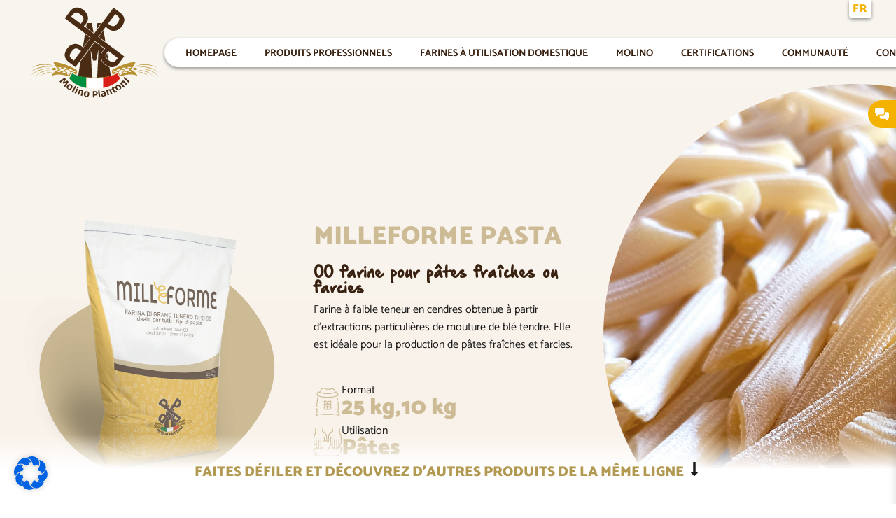

--- FILE ---
content_type: text/html; charset=UTF-8
request_url: https://www.molinopiantoni.it/fr/produits-professionnels/milleforme/
body_size: 41360
content:
<!doctype html>
<html lang="fr-FR" class="wp-singular product_pro-template-default single single-product_pro postid-13630 wp-theme-molinopiantoni2024 no-js milleforme">

<head>
     <meta charset="UTF-8">
     <title>Milleforme Pasta - Molino Piantoni</title>
     <link href="//www.google-analytics.com" rel="dns-prefetch">
     <meta http-equiv="X-UA-Compatible" content="IE=edge,chrome=1">
     <meta name="viewport" content="height=device-height, width=device-width, initial-scale=1.0, maximum-scale=1.0, user-scalable=no">
     <meta name="format-detection" content="telephone=no">
     <meta name='robots' content='index, follow, max-image-preview:large, max-snippet:-1, max-video-preview:-1' />
	<style>img:is([sizes="auto" i], [sizes^="auto," i]) { contain-intrinsic-size: 3000px 1500px }</style>
	<link rel="alternate" href="https://www.molinopiantoni.it/en/professional-products/milleforme/" hreflang="en" />
<link rel="alternate" href="https://www.molinopiantoni.it/de/professionelle-produkte/milleforme/" hreflang="de" />
<link rel="alternate" href="https://www.molinopiantoni.it/prodotti-professionali/milleforme-2/" hreflang="it" />
<link rel="alternate" href="https://www.molinopiantoni.it/fr/produits-professionnels/milleforme/" hreflang="fr" />
<link rel="alternate" href="https://www.molinopiantoni.it/es/productos-profesionales/milleforme/" hreflang="es" />

	<!-- This site is optimized with the Yoast SEO plugin v26.1.1 - https://yoast.com/wordpress/plugins/seo/ -->
	<link rel="canonical" href="https://www.molinopiantoni.it/fr/produits-professionnels/milleforme/" />
	<meta property="og:locale" content="fr_FR" />
	<meta property="og:locale:alternate" content="en_US" />
	<meta property="og:locale:alternate" content="de_DE" />
	<meta property="og:locale:alternate" content="it_IT" />
	<meta property="og:locale:alternate" content="es_ES" />
	<meta property="og:type" content="article" />
	<meta property="og:title" content="Milleforme Pasta - Molino Piantoni" />
	<meta property="og:description" content="Farine à faible teneur en cendres obtenue à partir d&rsquo;extractions particulières de mouture de blé tendre. Elle est idéale pour la production de pâtes fraîches et farcies. &nbsp;" />
	<meta property="og:url" content="https://www.molinopiantoni.it/fr/produits-professionnels/milleforme/" />
	<meta property="og:site_name" content="Molino Piantoni" />
	<meta property="article:modified_time" content="2025-01-22T07:41:51+00:00" />
	<meta property="og:image" content="https://www.molinopiantoni.it/wp-content/uploads/product_pro/milleforme-1.png" />
	<meta property="og:image:width" content="1080" />
	<meta property="og:image:height" content="1080" />
	<meta property="og:image:type" content="image/png" />
	<meta name="twitter:card" content="summary_large_image" />
	<meta name="twitter:label1" content="Durée de lecture estimée" />
	<meta name="twitter:data1" content="1 minute" />
	<script type="application/ld+json" class="yoast-schema-graph">{"@context":"https://schema.org","@graph":[{"@type":"WebPage","@id":"https://www.molinopiantoni.it/fr/produits-professionnels/milleforme/","url":"https://www.molinopiantoni.it/fr/produits-professionnels/milleforme/","name":"Milleforme Pasta - Molino Piantoni","isPartOf":{"@id":"https://www.molinopiantoni.it/fr/#website"},"primaryImageOfPage":{"@id":"https://www.molinopiantoni.it/fr/produits-professionnels/milleforme/#primaryimage"},"image":{"@id":"https://www.molinopiantoni.it/fr/produits-professionnels/milleforme/#primaryimage"},"thumbnailUrl":"https://www.molinopiantoni.it/wp-content/uploads/product_pro/milleforme-1.png","datePublished":"2023-12-28T11:03:54+00:00","dateModified":"2025-01-22T07:41:51+00:00","breadcrumb":{"@id":"https://www.molinopiantoni.it/fr/produits-professionnels/milleforme/#breadcrumb"},"inLanguage":"fr-FR","potentialAction":[{"@type":"ReadAction","target":["https://www.molinopiantoni.it/fr/produits-professionnels/milleforme/"]}]},{"@type":"ImageObject","inLanguage":"fr-FR","@id":"https://www.molinopiantoni.it/fr/produits-professionnels/milleforme/#primaryimage","url":"https://www.molinopiantoni.it/wp-content/uploads/product_pro/milleforme-1.png","contentUrl":"https://www.molinopiantoni.it/wp-content/uploads/product_pro/milleforme-1.png","width":1080,"height":1080},{"@type":"BreadcrumbList","@id":"https://www.molinopiantoni.it/fr/produits-professionnels/milleforme/#breadcrumb","itemListElement":[{"@type":"ListItem","position":1,"name":"Prodotti Professionali","item":"https://www.molinopiantoni.it/fr/produits-professionnels/"},{"@type":"ListItem","position":2,"name":"Milleforme Pasta"}]},{"@type":"WebSite","@id":"https://www.molinopiantoni.it/fr/#website","url":"https://www.molinopiantoni.it/fr/","name":"Molino Piantoni","description":"","potentialAction":[{"@type":"SearchAction","target":{"@type":"EntryPoint","urlTemplate":"https://www.molinopiantoni.it/fr/?s={search_term_string}"},"query-input":{"@type":"PropertyValueSpecification","valueRequired":true,"valueName":"search_term_string"}}],"inLanguage":"fr-FR"}]}</script>
	<!-- / Yoast SEO plugin. -->


<link rel='dns-prefetch' href='//www.molinopiantoni.it' />
<link rel='dns-prefetch' href='//ajax.googleapis.com' />
<link rel='stylesheet' id='wp-block-library-css' href='https://www.molinopiantoni.it/wp-includes/css/dist/block-library/style.min.css' media='all' />
<style id='classic-theme-styles-inline-css' type='text/css'>
/*! This file is auto-generated */
.wp-block-button__link{color:#fff;background-color:#32373c;border-radius:9999px;box-shadow:none;text-decoration:none;padding:calc(.667em + 2px) calc(1.333em + 2px);font-size:1.125em}.wp-block-file__button{background:#32373c;color:#fff;text-decoration:none}
</style>
<style id='safe-svg-svg-icon-style-inline-css' type='text/css'>
.safe-svg-cover{text-align:center}.safe-svg-cover .safe-svg-inside{display:inline-block;max-width:100%}.safe-svg-cover svg{fill:currentColor;height:100%;max-height:100%;max-width:100%;width:100%}

</style>
<link rel='stylesheet' id='molinopiantoni-css' href='https://www.molinopiantoni.it/wp-content/themes/molinopiantoni2024/style.min.css?1768842130' media='all' />
<link rel='stylesheet' id='borlabs-cookie-css' href='https://www.molinopiantoni.it/wp-content/cache/borlabs-cookie/borlabs-cookie_1_fr.css' media='all' />
<script type="text/javascript" id="borlabs-cookie-prioritize-js-extra">
/* <![CDATA[ */
var borlabsCookiePrioritized = {"domain":"www.molinopiantoni.it","path":"\/","version":"1","bots":"1","optInJS":{"statistics":{"google-analytics":"[base64]","google-tag-manager-consent":"[base64]\/[base64]"},"marketing":{"google-ads":"[base64]"}}};
/* ]]> */
</script>
<script type="text/javascript" src="https://www.molinopiantoni.it/wp-content/plugins/borlabs-cookie/assets/javascript/borlabs-cookie-prioritize.min.js" id="borlabs-cookie-prioritize-js"></script>
    <!-- Start favicon -->
    <link rel="apple-touch-icon" sizes="180x180" href="https://www.molinopiantoni.it/wp-content/themes/molinopiantoni2024/assets/favicons/apple-touch-icon.png">
    <link rel="icon" type="image/png" sizes="32x32" href="https://www.molinopiantoni.it/wp-content/themes/molinopiantoni2024/assets/favicons/favicon-32x32.png">
    <link rel="icon" type="image/png" sizes="16x16" href="https://www.molinopiantoni.it/wp-content/themes/molinopiantoni2024/assets/favicons/favicon-16x16.png">
    <link rel="manifest" href="https://www.molinopiantoni.it/wp-content/themes/molinopiantoni2024/assets/favicons/site.webmanifest">
    <link rel="shortcut icon" href="https://www.molinopiantoni.it/wp-content/themes/molinopiantoni2024/assets/favicons/favicon.ico">
    <meta name="msapplication-TileColor" content="#ffffff">
    <meta name="msapplication-config" content="https://www.molinopiantoni.it/wp-content/themes/molinopiantoni2024/assets/favicons/browserconfig.xml">
    <meta name="theme-color" content="#ffffff">
    <!-- End favicon -->
    <style>.post-thumbnail img[src$='.svg'] { width: 100%; height: auto; }</style><script defer>
window.dataLayer = window.dataLayer || [];
  window.dataLayer.push({
    event: 'borlabsCookieOptInGoogleAnalytics',
  });
</script><!-- Google Tag Manager -->
<script>
if ('1' === '1' && typeof window.google_tag_manager==='undefined' && !document.querySelector('#brlbs-gtm')) {
    window.dataLayer = window.dataLayer || [];
    function gtag(){window.dataLayer.push(arguments);}
    gtag('consent', 'default', {
      'ad_storage': 'denied',
      'analytics_storage': 'denied',
      'functionality_storage': 'denied',
      'personalization_storage': 'denied',
      'security_storage': 'denied',
    });
    if ('analytics_storage' === 'ad_storage') {
        gtag('set', 'ads_data_redaction', true);
        gtag('set', 'url_passthrough', true);
    }
    (function(w,d,s,l,i){w[l]=w[l]||[];w[l].push({"gtm.start":
    new Date().getTime(),event:"gtm.js"});var f=d.getElementsByTagName(s)[0],
    j=d.createElement(s),dl=l!="dataLayer"?"&l="+l:"";j.async=true;j.src=
    "https://www.googletagmanager.com/gtm.js?id="+i+dl;j.id='brlbs-gtm';f.parentNode.insertBefore(j,f);
    })(window,document,"script","dataLayer","GTM-NSQ3TQ7");
}
</script>
<!-- End Google Tag Manager --></head>

<body class="wp-singular product_pro-template-default single single-product_pro postid-13630 wp-theme-molinopiantoni2024 milleforme"     data-aos-offset="0"
    data-aos-delay="0"
    data-aos-duration="500"
    data-aos-easing="ease-out-cubic"
    data-aos-mirror="true"
    data-aos-once="false"
    data-aos-anchor-placement="top-center"
>
     
     <div id="main-panel">
          <!-- header -->
          <header id="header__wrapper" class="scrolled__down">
               <div class="container position-relative">
                    <div id="language-selector">
        <ul class="language-chooser">
                <li class="lang-item lang-item-1064 lang-item-fr current-lang">
            <a lang="fr-FR" hreflang="fr-FR" href="https://www.molinopiantoni.it/fr/produits-professionnels/milleforme/">
                                <span>fr</span>
            </a>
        </li>
                <li class="lang-item lang-item-217 lang-item-en lang-item-first">
            <a lang="en-US" hreflang="en-US" href="https://www.molinopiantoni.it/en/professional-products/milleforme/">
                                <span>en</span>
            </a>
        </li>
                <li class="lang-item lang-item-220 lang-item-de">
            <a lang="de-DE" hreflang="de-DE" href="https://www.molinopiantoni.it/de/professionelle-produkte/milleforme/">
                                <span>de</span>
            </a>
        </li>
                <li class="lang-item lang-item-222 lang-item-it">
            <a lang="it-IT" hreflang="it-IT" href="https://www.molinopiantoni.it/prodotti-professionali/milleforme-2/">
                                <span>it</span>
            </a>
        </li>
                <li class="lang-item lang-item-1163 lang-item-es">
            <a lang="es-ES" hreflang="es-ES" href="https://www.molinopiantoni.it/es/productos-profesionales/milleforme/">
                                <span>es</span>
            </a>
        </li>
            </ul>
    </div>
                    <div id="nav-bar-holder" class="d-flex align-items-center  justify-content-between full-width">
                         <div id="main-logo">
                              <a id="go-home" href="https://www.molinopiantoni.it/fr">
                                   <span class="main-logo"><?xml version="1.0" encoding="UTF-8"?>
<svg id="logo" xmlns="http://www.w3.org/2000/svg" version="1.1" viewBox="0 0 160 120">
  <path id="pittogramma" d="M105.1,104h0c0,0,0,0,0,0-.9.5-1.2.5-1.3.5s0,0,0,0c-.2,0-.3-.1-.4-.3-.5-.9-.9-1.9-1.4-2.8.4-.2.8-.4,1.2-.7h0s0-.1,0-.1c0-.2-.2-.3-.3-.5l-.2-.4h0c-.4.3-.8.5-1.2.7l-.8-1.5h0c-.1.1-.3.2-.4.3l-.3.2h0c0,.6.2,1.1.3,1.8-.3.1-.6.3-.9.4h0s0,.1,0,.1c0,.2.2.3.2.5l.2.4h0c.2-.1.5-.3.7-.4,1.4,2.9,1.7,3.3,1.8,3.4.2.1.4.2.6.3.1,0,.3,0,.4,0s.2,0,.3,0c.2,0,.5-.1.8-.2.3-.1.5-.3.7-.5.2-.2.4-.3.6-.5h0s-.1-.3-.1-.3c0-.1-.1-.3-.2-.4ZM59.9,100.6h0c0,0,0,.1,0,.1.5.2.9.4,1.4.6h0s0,0,0,0c.2-.4.3-.8.5-1.2h0c0,0,0-.1,0-.1-.5-.2-.9-.4-1.3-.6h0s-.3.5-.3.5c-.1.2-.2.5-.3.7ZM50.6,93.6h0c-.6-.5-1.1-1-1.6-1.5h0s0,0,0,0c-1,.6-2.2,1.1-3.3,1.7.5-1.2,1-2.3,1.6-3.3h0c0,0,0,0,0,0-.5-.5-1.1-1.1-1.6-1.7h0c0,0,0,0,0,0-1.8,1.4-3.7,2.9-5.6,4.3h0c0,0,0,.1,0,.1.4.5.8.9,1.2,1.3h0c0,0,0,0,0,0,1.5-1.2,2.8-2.4,4.1-3.4-.6,1.2-1.2,2.4-1.7,3.7h0c0,0,0,0,0,0,.4.4.7.7,1.1,1.1h0s0,0,0,0c1.2-.6,2.4-1.2,3.7-1.8-1.1,1.4-2.3,2.8-3.4,4.2h0c0,0,0,.1,0,.1.4.4.9.7,1.3,1.1h0c0,0,0,0,0,0,1.3-1.9,2.7-3.8,4.1-5.8h0ZM113.1,89.2h0c0,0,1.1,1,1.1,1h0c.3-.4.7-.8,1.1-1.3h0c0,0-1.1-1-1.1-1h0c-.4.5-.7.9-1,1.2ZM110,98.3c-.3-.3-.5-.6-.8-.8-.3-.2-.5-.4-.8-.5-.2-.1-.5-.2-.8-.2-.2,0-.5,0-.7,0-.2,0-.5.1-.7.2-.2.1-.5.2-.7.4-.2.1-.4.3-.6.5-.2.2-.4.4-.5.5-.1.2-.3.4-.3.6,0,.2-.1.5-.1.8s0,.6.1.9c0,.3.2.7.5,1,.3.6.7,1,1,1.2.4.3.7.4,1.1.5,0,0,.2,0,.3,0,.3,0,.6,0,.9-.2.4-.1.8-.3,1.1-.6.4-.2.7-.5,1-.8.3-.3.5-.7.6-1,.1-.4.1-.8,0-1.2,0-.4-.3-.9-.7-1.4ZM109,101.4c-.1.2-.3.3-.5.5-.2.2-.5.3-.7.3-.2,0-.4,0-.5,0-.2,0-.3-.2-.5-.4-.2-.2-.4-.5-.6-.8-.2-.3-.4-.6-.5-.9-.1-.2-.2-.5-.2-.6,0-.2,0-.3.1-.5,0-.2.3-.3.5-.5.2-.2.4-.2.6-.3,0,0,0,0,.1,0,.1,0,.3,0,.4,0,.2,0,.3.2.5.4.2.2.4.5.6.8.2.3.4.6.5.9.1.2.2.5.2.6,0,.2,0,.4-.1.5ZM54.8,100.3c0-.3.2-.6.2-.9,0-.3,0-.5-.1-.8,0-.2-.2-.5-.3-.7-.1-.2-.3-.4-.5-.6-.2-.2-.4-.3-.6-.5-.2-.1-.4-.3-.7-.4s-.5-.2-.7-.3c-.2,0-.5,0-.7,0-.3,0-.5,0-.8.2-.3.1-.5.3-.8.5-.3.2-.5.5-.8.8-.4.5-.6,1-.8,1.4-.1.4-.1.9,0,1.2.1.4.3.7.6,1,.3.3.6.6,1,.8.4.2.7.4,1.1.6.3.1.6.2.9.2s.2,0,.2,0c.4,0,.8-.2,1.1-.5.4-.3.7-.7,1-1.2.2-.4.4-.7.5-1ZM53.3,99.5c-.1.2-.3.5-.5.9-.2.3-.4.6-.6.8-.2.2-.3.4-.5.4-.2,0-.3.1-.5,0-.2,0-.4-.1-.7-.3-.2-.2-.4-.3-.5-.5-.1-.2-.1-.3-.1-.5,0-.2,0-.4.2-.6.1-.2.3-.5.5-.8.2-.3.4-.6.6-.8.2-.2.4-.3.5-.4.1,0,.2,0,.4,0s0,0,.1,0c.2,0,.4.1.6.3.2.2.4.3.5.5,0,.2.1.3.1.5,0,.2,0,.4-.2.6ZM120,93c-1.4-1.2-2.8-2.4-4.2-3.7h0c0,0,0,0,0,0-.3.4-.7.8-1.1,1.2h0c0,0,4.2,4,4.2,4h0c.4-.5.8-1,1.2-1.4h0c0,0,0-.1,0-.1ZM113.7,92.2c-.2,0-.5-.1-.7,0-.2,0-.5,0-.8.2-.3.1-.5.3-.8.5-.1.1-.2.2-.3.4,0,.1-.2.2-.3.4,0,.1-.2.3-.2.4,0,.1,0,.2-.1.3,0,0,0,0-.1,0h-.1c0,0,0,0,0,0-.4.3-.7.6-1,.9h0c0,0,1.1,1.5,1.1,1.5.9,1.1,1.8,2.2,2.7,3.4h0c0,0,0,0,0,0,.5-.4.9-.8,1.4-1.1h0c0,0,0-.1,0-.1-1.1-1.3-2.2-2.5-3.2-3.8.2-.2.4-.4.6-.5.3-.3.6-.5.6-.5,0,0,.2,0,.3-.1,0,0,.2,0,.2,0,0,0,.2.1.3.2,1,1,2,2.1,2.9,3.1h0c0,0,0,0,0,0,.4-.4.8-.8,1.3-1.3h0c0,0,0-.1,0-.1-3-3-3.6-3.5-3.8-3.5ZM92.1,104.7c-.2-.2-.4-.4-.6-.5-.3-.1-.6-.2-.9-.2-.3,0-.7,0-1.1,0-.4,0-.7.2-1.1.3-.4.1-.7.2-.9.3h0s.2,1,.2,1h0c.8-.1,1.4-.3,1.8-.3.4,0,.6-.1.6-.1.1,0,.2,0,.4,0,0,0,.2,0,.3.2,0,0,.1.2.2.4v.2c0,.1,0,.2.1.3-.5.1-.9.3-1.4.4-.4.1-.7.2-1,.4-.3.2-.5.3-.6.5-.2.2-.3.4-.3.7,0,.2,0,.5,0,.7,0,.3.1.5.3.7.1.2.3.4.6.5.2.1.5.2.8.2,0,0,.2,0,.3,0,.2,0,.4,0,.6,0,.2,0,.4,0,.6-.2.2,0,.3-.1.5-.2.2,0,.3-.2.4-.2.1,0,.2-.2.3-.2h0c0,0,.1.2.2.3h0s0,0,0,0c.4,0,.9-.2,1.3-.3h0s0-.1,0-.1c-1.1-4.1-1.4-4.7-1.5-4.9ZM90,109.2h0c-.2,0-.2,0-.3,0-.2,0-.3-.3-.4-.6,0-.1,0-.2,0-.3,0,0,0-.2,0-.3,0,0,.1-.2.2-.2,0,0,.2-.1.4-.2.4-.1.8-.3,1.1-.4.1.5.2,1.1.4,1.6h0c-.8.3-1.3.4-1.5.4ZM82.6,104.7c-.2-.2-.5-.3-.9-.4-.3,0-.6-.1-1-.1h0c-.8,0-1.6,0-2.4,0h0s0,0,0,0c0,1.4,0,2.8-.1,4.2v2.9c-.1,0,0,0,0,0,.6,0,1.1,0,1.7,0h0v-2.1c.1,0,.2,0,.4,0,.1,0,.3,0,.5,0h0c.4,0,.7,0,1-.1.3,0,.6-.2.8-.3.2-.1.4-.3.6-.5.1-.2.3-.4.3-.6,0-.2.1-.4.2-.6,0-.2,0-.4,0-.6,0-.4-.1-.8-.3-1.1-.2-.3-.4-.5-.6-.8ZM81.7,107.4c0,.2-.1.3-.2.4-.1.1-.3.2-.4.2-.2,0-.5,0-.7,0h-.3s-.2,0-.2,0c0-.9,0-1.9,0-2.8.6,0,1.4,0,1.7.3.2.2.3.6.3,1,0,.3,0,.5,0,.7ZM73.9,106c-.1-.3-.2-.5-.4-.7-.2-.2-.3-.3-.5-.5-.2-.1-.4-.2-.7-.3-.2,0-.5-.1-.7-.2-.3,0-.5,0-.7,0-.2,0-.5,0-.7,0-.2,0-.5.1-.7.2-.2.1-.4.3-.6.5-.2.2-.4.5-.5.7-.2.3-.3.7-.4,1.1-.2.6-.2,1.2-.1,1.6,0,.4.2.8.5,1.1.2.3.5.5.9.7.4.2.8.3,1.2.4.3,0,.6,0,.9,0s.2,0,.3,0c.4,0,.8-.1,1.1-.3.3-.2.6-.5.8-.9.2-.4.4-.9.4-1.5,0-.4,0-.8,0-1.1,0-.3-.1-.6-.2-.9ZM72.3,107.8c0,.4-.1.7-.2,1,0,.3-.2.5-.3.6-.1.1-.3.2-.4.3,0,0-.2,0-.3,0s-.3,0-.4,0c-.3,0-.5-.1-.7-.2-.2-.1-.3-.2-.3-.4,0-.2,0-.4,0-.7,0-.3,0-.6.2-1,0-.4.2-.7.2-1,0-.3.2-.5.3-.6.1-.1.3-.2.4-.3,0,0,.2,0,.3,0s.2,0,.4,0c.3,0,.5.1.6.2.1.1.2.2.3.4,0,.2,0,.4,0,.7,0,.3,0,.6-.1,1ZM85.9,105.3c-.5,0-1,.1-1.5.2h0s.6,5.8.6,5.8h0c.5,0,1-.1,1.7-.2h0s-.7-5.7-.7-5.7h0ZM85.8,104.7h0s0-.4,0-.4c0-.3,0-.6-.1-1h0c0,0,0,0,0,0-.5,0-.9.1-1.4.2h0s0,.4,0,.4c0,.3,0,.7,0,1h0c0,0,0,0,0,0,.5,0,1,0,1.5-.2ZM59.2,98.7h0c-.5-.3-.9-.5-1.3-.7h0s0,0,0,0c-1.2,2.2-2.5,4.4-3.7,6.6h0c0,0,0,.1,0,.1.5.3,1,.6,1.5.8h0s0,0,0,0c1.2-2.3,2.3-4.5,3.5-6.8h0ZM67.1,103.9c-.1-.2-.3-.4-.5-.5-.2-.2-.5-.3-.8-.4-.2,0-.3,0-.5-.1-.2,0-.3,0-.5,0-.1,0-.3,0-.4,0-.1,0-.2,0-.3,0,0,0,0-.2,0-.3h0c0,0,0,0,0,0-.4-.1-.8-.3-1.2-.5h0s-.9,2.2-.9,2.2c-.4,1.2-.9,2.3-1.3,3.5h0c0,0,0,.1,0,.1.6.2,1.1.4,1.6.6h0s0,0,0,0c.5-1.5,1-2.9,1.5-4.4v-.3c.4,0,.6.2.7.2.4.2.7.3.8.3,0,0,.2.1.2.2,0,0,0,.1,0,.2,0,0,0,.2,0,.4-.4,1.4-.8,2.7-1.2,4.1h0c0,0,0,.1,0,.1.6.2,1.1.3,1.6.5h0s0,0,0,0c1.2-4.6,1.2-4.9,1.2-5,0-.2-.1-.5-.3-.7ZM98.5,102.4c-.2-.2-.4-.3-.6-.4-.2,0-.5-.1-.8,0-.3,0-.6,0-.9.2-.2,0-.3.1-.4.2-.1,0-.3.2-.4.2-.1,0-.2.2-.3.3,0,0-.1.1-.2.2,0,0-.1-.2-.2-.2h0c0,0,0,0,0,0-.4.1-.8.3-1.2.4h0s0,.1,0,.1c.2.8.5,1.6.7,2.4.3,1.1.7,2.2,1,3.3h0c0,0,0,0,0,0,.5-.2,1-.3,1.6-.5h0s0-.1,0-.1c-.3-1-.7-2-1-3l-.6-1.7c.2,0,.5-.2.6-.2.4-.1.7-.2.8-.3.1,0,.2,0,.3,0,0,0,.1,0,.2.1,0,0,.1.2.2.3l.2.6c.4,1.1.9,2.2,1.3,3.4h0c0,0,0,0,0,0,.5-.2,1-.4,1.6-.6h0s0-.1,0-.1c-1.9-4.4-2.1-4.6-2.1-4.7ZM61.1,101.8c-.5-.2-.9-.4-1.4-.6h0s0,0,0,0c-.4.9-.8,1.7-1.2,2.6-.4.8-.8,1.7-1.2,2.5h0c0,0,0,.1,0,.1.6.3,1.1.5,1.6.7h0s2.3-5.3,2.3-5.3h0ZM71.2,26.6l-.7,4.5,8.6,6.5-2.1-11.2h-5.7c0,0,0,.1-.1.2ZM69.2,38.8l-2.4,15c.1.1.2.3.4.4l8.1-10.8-6-4.5ZM83.5,26.4l-1.5,7.9,5.9-7.9h-4.4ZM92.5,47.6l-2.1-13-5.5,7.4,7.6,5.7ZM94.3,66.4c.4.4.8.9,1.4,1.4l-1.1-7.1c-.5.7-.9,1.4-1.1,2-.2.7-.3,1.3-.2,1.9.1.6.5,1.3,1,1.9ZM78.4,69.1h3.5l2.8-12.7-1.6,32.8h16l-2-12.3c-1.5-.4-3-1.3-4.5-2.4-.8-.6-1.5-1.2-2.1-1.9-.7-.7-1.3-1.5-1.8-2.3-.5-.8-.9-1.7-1.2-2.7-.3-.9-.4-2-.4-3,0-1,.2-2.1.6-3.2.4-1.1,1-2.2,1.9-3.4.4-.5.8-1,1.2-1.4.2-.3.5-.5.7-.7l-10.8-8.1-16.6,22.2-3.1,19.4h16.3l-1.6-32.2,2.7,12.2ZM64.7,52.6c-1.1-.8-2.2-1.4-3.2-1.8-1.1-.4-2.1-.6-3.1-.6-1,0-1.9,0-2.9.4-.9.3-1.8.7-2.6,1.1-.8.5-1.6,1.1-2.3,1.7-.7.7-1.3,1.3-1.8,2.1-1.1,1.5-1.9,3-2.3,4.4-.4,1.4-.6,2.8-.4,4.1.2,1.3.6,2.5,1.3,3.6.7,1.1,1.7,2.1,2.9,3.1l8,6,22.3-29.8,11.7,8.8c-.4.4-.8.7-1.2,1.1-.4.4-.8.9-1.2,1.4-.8,1.1-1.4,2.2-1.8,3.2-.4,1.1-.6,2.1-.6,3.1,0,1,0,1.9.4,2.9.3.9.7,1.8,1.1,2.6.5.8,1.1,1.6,1.7,2.3.7.7,1.3,1.3,2.1,1.8,1.5,1.1,3,1.9,4.4,2.3,1.4.4,2.8.6,4.1.4,1.3-.2,2.5-.6,3.6-1.4,1.1-.7,2.2-1.7,3.1-2.9l6-8-29.8-22.3,8.8-11.7c.4.4.7.8,1.1,1.2.4.4.9.8,1.4,1.2,1.1.8,2.2,1.4,3.2,1.8,1.1.4,2.1.6,3.1.6,1,0,1.9,0,2.9-.4.9-.3,1.8-.7,2.6-1.1.8-.5,1.6-1.1,2.3-1.7.7-.7,1.3-1.3,1.8-2.1,1.1-1.5,1.9-3,2.3-4.4.4-1.4.6-2.8.4-4.1-.2-1.3-.6-2.5-1.4-3.6-.7-1.1-1.7-2.2-2.9-3.1l-8-6-22.3,29.8-11.7-8.8c.4-.4.8-.7,1.2-1.1.4-.4.8-.9,1.2-1.4.8-1.1,1.4-2.2,1.8-3.2.4-1.1.6-2.1.6-3.1,0-1,0-1.9-.4-2.9-.3-.9-.7-1.8-1.1-2.6-.5-.8-1.1-1.6-1.7-2.3-.7-.7-1.3-1.3-2.1-1.9-1.5-1.1-3-1.9-4.4-2.3-1.4-.4-2.8-.6-4.1-.4-1.3.2-2.5.6-3.6,1.4-1.1.7-2.2,1.7-3.1,2.9l-6,8,29.8,22.3-8.8,11.7c-.4-.4-.7-.8-1.1-1.2-.4-.4-.9-.8-1.4-1.2ZM56.4,69.4c-3.2-2.4-4.8-4.3-4.7-5.6,0-1.4.8-3,2.1-4.8.8-1.1,1.6-1.9,2.3-2.5.7-.6,1.4-1,2.1-1.1.7-.1,1.4,0,2.2.2.8.3,1.6.8,2.5,1.4l1.8,1.3-8.3,11ZM93,62.4c.3-.8.8-1.6,1.4-2.5l1.3-1.8,11,8.3c-2.4,3.2-4.3,4.8-5.6,4.7-1.4,0-2.9-.8-4.8-2.1-1.1-.8-1.9-1.6-2.5-2.3-.6-.7-1-1.4-1.1-2.1-.2-.7,0-1.4.2-2.2ZM103.8,15.9c3.2,2.4,4.8,4.3,4.7,5.6,0,1.4-.8,2.9-2.1,4.8-.8,1.1-1.6,1.9-2.3,2.5-.7.6-1.4,1-2.1,1.1-.7.1-1.4,0-2.2-.2-.8-.3-1.6-.8-2.5-1.4l-1.8-1.3,8.3-11ZM67.1,22.9c-.3.8-.8,1.6-1.4,2.5l-1.3,1.8-11-8.3c2.4-3.2,4.3-4.8,5.6-4.7,1.4,0,2.9.8,4.8,2.1,1.1.8,1.9,1.6,2.5,2.3.6.7,1,1.4,1.1,2.1.2.7,0,1.4-.2,2.2Z" fill="#492c13" stroke-width="0"/>
  <path id="flag_green" d="M54.5,83.9l-3.3,5.8c5.3,6.8,13,9.6,19.3,10.8v-12.2c-11.4-1.3-16-4.4-16-4.4Z" fill="#008e41" stroke-width="0"/>
  <path id="flag_white" d="M80.3,88.9c-3.7,0-7-.2-9.8-.6v12.2c4.6.9,8.5.9,9.8.8,1.3,0,5.2,0,9.8-.8v-12.2c-2.8.3-6.1.5-9.8.6Z" fill="#fff" stroke-width="0"/>
  <path id="flag_red" d="M109.3,89.7l-3.3-5.8s-4.6,3.1-16,4.4v12.2c6.2-1.2,14-4.1,19.3-10.8Z" fill="#da1f18" stroke-width="0"/>
  <path id="spighe" d="M30.7,74.7c.8.2,1.5.2,1.9.3.4.1.7.2.7.2l-1.4-.5s-3.9-1.3-9.1-1.3-9,.8-13.7,3.5l-1,.7c4.5-2.6,10.9-3.6,14.9-3.6,2.6,0,6.2.3,7.8.7ZM29.7,76.7c.4,0,.7,0,.9.1.2,0,.3,0,.3,0l-1.3-.3s-1.8-.4-4.6-.4c-4.3,0-11.2.9-17.5,5.8l-1.1.9c6.2-4.8,15.8-6.4,20-6.4,1.4,0,2.5,0,3.2.2ZM30.5,80.5h-.8c0-.1-.3-.2-.8-.2-2.4,0-9.7.4-14.7,5.4l-1,1.1c4.9-5,14.2-6.3,16.5-6.3.5,0,.7,0,.7,0ZM130.4,76.5l-1.3.3s.1,0,.3,0c.2,0,.5,0,.9-.1.8,0,1.9-.2,3.2-.2,4.2,0,13.8,1.6,20,6.4l-1.1-.9c-6.4-4.9-13.2-5.8-17.5-5.8-2.8,0-4.5.4-4.6.4ZM124.2,79.4c2.7,1.9,5.2-.5,5.2-.5-2.6-2.3-4.5-1.4-5.3-.7,0,0,.2,0,.3.2l.6.3-.4.4c0,0-.2.2-.3.3ZM127.4,75.1c.4-.1,1.1-.2,1.9-.3,1.6-.3,5.2-.7,7.8-.7,4,0,10.4,1,14.9,3.6l-1-.7c-4.7-2.7-9.6-3.5-13.7-3.5s-9.1,1.3-9.1,1.3l-1.4.5s.2,0,.7-.2ZM31.9,82.4h-.4c0,0-.3,0-.7,0-2,0-7.9.3-11.1,3.7l-.8.9c2.9-3.2,10.4-4.5,12.3-4.5.4,0,.7,0,.7,0ZM36,78.3c-.9-.7-2.7-1.7-5.3.7,0,0,2.5,2.4,5.2.5-.1-.1-.2-.2-.3-.3l-.4-.4.6-.3c0,0,.2-.1.3-.2ZM29.2,78.5c.4,0,.6,0,.6,0l-.8-.2s-.9-.1-2.3-.1h0c-3.9,0-11.9,1-19.4,8l-.7.8c7.3-6.9,17.3-8.7,21.1-8.7.7,0,1.3,0,1.6,0ZM60.2,81.3l-5.5,1.9c2.4,1.2,4.8,2,4.8,2l.7-3.9ZM105.4,83.2l-5.5-1.9.7,3.9s2.4-.8,4.8-2ZM60.4,80.4c-15-9.1-27.3-9.6-27.3-9.6,1.8,5.4,5.9,8.8,5.9,8.8-5.8,1.9-7.9,7.2-7.9,7.2,8.7-4,19.9.9,19.9.9l2.7-5.2,6.7-2.1ZM49.4,79.2c-.3,0-.6,0-.9,0,0,0-.1-.1-.1-.1-.3-.3-.7-.6-1.2-.8.2.2.4.4.5.7,0,0,.1.2.2.3-.3,0-.6.1-.8.2-.9-1-1.6-1.4-3.2-1.8,3.3-1.4,4.8.4,5.5,1.5ZM46.4,79.8c-.1,0-.2,0-.4.2l-.8.3.5.5c.1.1.2.3.4.4-3.5,2-6.1-1.2-6.1-1.2,3.4-2.5,5.5-1.1,6.5-.2ZM38,77.5c2.4-1.6,3.9-.5,4.7.3-.2,0-.5,0-.7.2,0,0-.1,0-.1,0-.3-.2-.6-.4-1.1-.4.2.1.4.3.5.5,0,0,.1.1.2.2-.2,0-.4.2-.6.3-.9-.7-1.5-.9-2.9-.9ZM37.1,81c1.3.3,1.9.3,3,0,.1.2.3.3.5.4,0,0-.2.1-.2.1-.2.1-.4.2-.7.3.4,0,.8,0,1.1,0,0,0,0,0,.1,0,.2.1.4.2.6.3-1,.5-2.7,1.2-4.6-1ZM43,82.3c1.1.1,2.2,0,3.4-.6.1.2.3.4.5.6,0,0-.2,0-.3.1-.3.1-.5.2-.8.2.5.1.9.1,1.3,0,0,0,0,0,.2,0,.2.2.4.3.7.5-1.1.4-3.2,1-5-.8ZM51.5,84.9c-.3,0-.6.1-.9.1.2.1.4.2.7.2l-.4.8c-1-.2-2.1-.8-2.6-2.6,1.5.7,2.1.7,3.6.4l-.5,1ZM51.2,83.2c-3.4.5-4.7-2.9-4.7-2.9,3.7-1.4,4.7.3,5.4,1.4l.6,1.4h-1.3ZM52.9,81.9c-.7-1.2-1-1.5-2.5-2.6,2.9-.6,4.2.6,4.8,1.7-.2,0-.6.2-.9.3,0,0,0,0,0,0-.5-.7-.9-.9-1.4-1,.4.5.7,1,.9,1.4-.3.1-.5.2-.8.3,0,0,0,0,0,0ZM121.2,79.5s4.1-3.4,5.9-8.8c0,0-12.3.5-27.3,9.6l6.7,2.1,2.7,5.2s11.2-4.9,19.9-.9c0,0-2-5.3-7.9-7.2ZM122.1,77.5c-1.3,0-1.9.2-2.9.9-.2-.1-.4-.2-.6-.3,0,0,.1-.2.2-.2.2-.2.4-.3.5-.5-.4,0-.8.2-1.1.4,0,0,0,0-.1,0-.2,0-.5-.1-.7-.2.8-.8,2.2-1.9,4.7-.3ZM120.2,79.9s-2.7,3.2-6.1,1.2c.1-.2.3-.3.4-.4l.5-.5-.8-.3c-.1,0-.2-.1-.4-.2.9-1,3-2.3,6.5.2ZM116.3,77.7c-1.6.4-2.3.7-3.2,1.8-.3,0-.5-.2-.8-.2,0-.1.1-.2.2-.3.2-.3.3-.5.5-.7-.5.2-.9.4-1.2.8,0,0,0,0-.1.1-.3,0-.6,0-.9,0,.8-1.1,2.2-2.9,5.5-1.5ZM107.2,81.9c-.2,0-.5-.2-.8-.3.2-.3.5-.9.9-1.4-.5.1-.9.4-1.4,1,0,0,0,0,0,0-.3-.1-.6-.2-.9-.3.6-1.1,1.9-2.4,4.8-1.7-1.6,1.1-1.9,1.4-2.5,2.6,0,0,0,0,0,0ZM108.2,81.7c.7-1.1,1.7-2.7,5.4-1.4,0,0-1.3,3.3-4.7,2.9h-1.3c0,0,.6-1.5.6-1.5ZM109.2,86l-.4-.8c.2,0,.5-.1.7-.2-.2,0-.6,0-.9-.1l-.5-1c1.5.2,2.1.3,3.6-.4-.5,1.8-1.5,2.4-2.6,2.6ZM112.2,83.1c.2-.1.5-.3.7-.5.1,0,.2,0,.2,0,.4,0,.8,0,1.3,0-.2,0-.5-.1-.8-.2,0,0-.2,0-.3-.1.2-.2.3-.4.5-.6,1.2.6,2.3.7,3.4.6-1.8,1.8-3.8,1.2-5,.8ZM118.5,82c.2,0,.4-.2.6-.3,0,0,.1,0,.1,0,.3.1.7.2,1.1,0-.2,0-.4-.2-.7-.3,0,0-.1,0-.2-.1.2-.1.4-.3.5-.4,1.1.4,1.7.4,3,0-1.9,2.3-3.6,1.5-4.6,1ZM133.4,78.3h0c-1.4,0-2.3.1-2.3.1l-.8.2s.2,0,.6,0c.4,0,.9,0,1.6,0,3.7,0,13.7,1.7,21.1,8.7l-.7-.8c-7.5-7.1-15.5-8-19.4-8ZM131,80.3c-.5,0-.8,0-.8,0h-.8c0,.1.3.1.7.1,2.3,0,11.6,1.3,16.5,6.3l-1-1.1c-5-5-12.3-5.4-14.7-5.4ZM129.2,82.3c-.4,0-.7,0-.7,0h-.4c0,0,.2,0,.7,0,1.9,0,9.4,1.3,12.3,4.5l-.8-.9c-3.2-3.5-9.1-3.7-11.1-3.7ZM106,83.8s-1.8,1.2-5.9,2.4c-3.7,1.1-10.2,2.5-19.9,2.5-9.7,0-16.1-1.4-19.9-2.5-4.1-1.2-5.9-2.4-5.9-2.4h0s-3.3,5.8-3.3,5.8h0s0,0,0,0c3.6,4.6,8.7,7.9,15.2,9.8,5.3,1.6,10.2,1.8,12.7,1.8h0c.4,0,.8,0,1.2,0,.4,0,.8,0,1.2,0,2.5,0,7.4-.2,12.7-1.8,6.5-1.9,11.6-5.3,15.2-9.8h0s-3.3-5.9-3.3-5.9h0ZM70.4,100.4c-1.3-.2-2.6-.6-4-1-6.5-1.9-11.5-5.2-15.1-9.8l3.2-5.7c.3.2,2.2,1.3,5.8,2.4,2.3.7,5.6,1.5,10.1,2v12ZM94.2,99.4c-1.4.4-2.7.7-4,1v-12s0,0-.1,0v12c-3.6.7-6.7.8-8.5.8s-.8,0-1.2,0c-.4,0-.8,0-1.2,0h0c-1.8,0-4.9-.1-8.5-.8v-12c2.8.3,6,.5,9.7.6,9.7,0,16.2-1.4,19.9-2.6,3.7-1.1,5.5-2.2,5.8-2.4l3.2,5.7c-3.6,4.6-8.6,7.9-15.1,9.8Z" fill="#b79032" stroke-width="0"/>
</svg></span>
                              </a>
                         </div>
                         <div id="main-menu" class="d-none d-xl-flex justify-content-between align-items-stretch">
                              <div id="menu-wrapper" class="d-flex align-items-center justify-content-between">
                                   <div class="nav">
                                        <ul id="top_nav_menu" class="nav-menu header-menu justify-content-between align-items-center"><li id="menu-item-13605" class="menu-item menu-item-type-post_type menu-item-object-page menu-item-home menu-item-13605"><a href="https://www.molinopiantoni.it/fr/">Homepage</a></li>
<li id="menu-item-15151" class="menu-item menu-item-type-post_type_archive menu-item-object-product_pro menu-item-15151"><a href="https://www.molinopiantoni.it/fr/produits-professionnels/">Produits Professionnels</a></li>
<li id="menu-item-15152" class="menu-item menu-item-type-post_type_archive menu-item-object-product_dom menu-item-15152"><a href="https://www.molinopiantoni.it/fr/produits-a-usage-domestique/">Farines à Utilisation Domestique</a></li>
<li id="menu-item-13606" class="menu-item menu-item-type-post_type menu-item-object-page menu-item-has-children menu-item-13606"><a href="https://www.molinopiantoni.it/fr/molino/">Molino</a>
<ul class="sub-menu">
	<li id="menu-item-13607" class="menu-item menu-item-type-post_type menu-item-object-page menu-item-13607"><a href="https://www.molinopiantoni.it/fr/molino/structure/">Structure</a></li>
	<li id="menu-item-13608" class="menu-item menu-item-type-post_type menu-item-object-page menu-item-13608"><a href="https://www.molinopiantoni.it/fr/molino/organisation/">Organisation</a></li>
	<li id="menu-item-13609" class="menu-item menu-item-type-post_type menu-item-object-page menu-item-13609"><a href="https://www.molinopiantoni.it/fr/molino/secteurs/">Secteurs</a></li>
</ul>
</li>
<li id="menu-item-13612" class="menu-item menu-item-type-post_type menu-item-object-page menu-item-13612"><a href="https://www.molinopiantoni.it/fr/certifications/">Certifications</a></li>
<li id="menu-item-13613" class="menu-item menu-item-type-post_type menu-item-object-page menu-item-13613"><a href="https://www.molinopiantoni.it/fr/communaute/">Communauté</a></li>
<li id="menu-item-13614" class="menu-item menu-item-type-post_type menu-item-object-page menu-item-13614"><a href="https://www.molinopiantoni.it/fr/contacts/">Contacts</a></li>
</ul>                                   </div>
                              </div>
                         </div>
                         <div class="col-2 col-md-1 d-xl-none">
                              <div id="menu-opener" class="menu_opener">
                                   <div id="nav-icon">
                                        <span></span>
                                        <span></span>
                                        <span></span>
                                   </div>
                              </div>
                         </div>
                    </div>
               </div>
          </header>
          <!--// END HEADER //--><main role="main">
        <style>
    #product-13630{--shadow-pack: url(https://www.molinopiantoni.it/wp-content/uploads/ombra_a.png);--product-color: #cdbb95;--product-bg-color: #cdbb95;}    </style>
    <div id="product-13630" class="product post-13630 product_pro type-product_pro status-publish has-post-thumbnail linea-farine-pour-pate formato-10-kg formato-25-kg product_category-pates">

        <section id="product_header">
            <div class="product_header_content">

                <div class="container">
                    <div class="row">
                        <div class="col-12 col-md-4">
                            <div class="product_thumbnail">
                                <img width="1080" height="1080" src="https://www.molinopiantoni.it/wp-content/uploads/product_pro/milleforme-1.png" class="attachment-post-thumbnail size-post-thumbnail lazyload  wp-post-image" alt="" decoding="async" srcset="https://www.molinopiantoni.it/wp-content/uploads/product_pro/milleforme-1.png 1080w, https://www.molinopiantoni.it/wp-content/uploads/product_pro/milleforme-1-300x300.png 300w, https://www.molinopiantoni.it/wp-content/uploads/product_pro/milleforme-1-1024x1024.png 1024w, https://www.molinopiantoni.it/wp-content/uploads/product_pro/milleforme-1-150x150.png 150w, https://www.molinopiantoni.it/wp-content/uploads/product_pro/milleforme-1-480x480.png 480w, https://www.molinopiantoni.it/wp-content/uploads/product_pro/milleforme-1-600x600.png 600w" sizes="(max-width: 1080px) 100vw, 1080px" /><div id="deco-linea-0" class="deco_item "  data-animation-path-duration="2500" data-animation-path-easing="easeInOutCubic" data-path-elasticity="800" data-morph-path="M79,65Q67,80,47,85Q27,90,15,70Q3,50,17,34Q31,18,48.5,20.5Q66,23,78.5,36.5Q91,50,79,65Z" data-morph-path2="M73.5,60.5Q62,71,45.5,79Q29,87,24,68.5Q19,50,25.5,34Q32,18,50,19Q68,20,76.5,35Q85,50,73.5,60.5Z" data-path-rotate="5" >
    <svg id="deco-linea-0_svg" class="item__svg " width="100px" height="100px" viewBox="0 0 100 100" xmlns="http://www.w3.org/2000/svg">
        <path d="M85.5,69.5Q73,89,51.5,87Q30,85,22,67.5Q14,50,26.5,40.5Q39,31,54.5,23.5Q70,16,84,33Q98,50,85.5,69.5Z"></path>
    </svg>
</div>
                            </div>
                        </div>
                        <div class="col-12 col-md-4">
                            <div class="summary entry-summary">
                                <h1 class="product_title entry-title">Milleforme Pasta</h1>                                <h2 class="product_subtitle entry-subtitle">00 farine pour pâtes fraîches ou farcies</h2>
                                <div class="product_description">
                                    <p>Farine à faible teneur en cendres obtenue à partir d&rsquo;extractions particulières de mouture de blé tendre. Elle est idéale pour la production de pâtes fraîches et farcies.</p>
<p>&nbsp;</p>
                                </div>
                                <div class="product__details">
                                            <div class="posted_in">
            <span class="icon-formato"><?xml version="1.0" encoding="UTF-8"?>
<svg id="Livello_1" data-name="Livello 1" xmlns="http://www.w3.org/2000/svg" version="1.1" viewBox="0 0 256 256">
  <path d="M239.7,244.1h0c-2.1-9.2-6.6-17.7-13-24.7,3.9-30.5,4-61.3.2-91.8-.3-2.1-2.2-3.5-4.2-3.2-2.1.3-3.5,2.2-3.2,4.2,3.8,30.5,3.6,61.3-.5,91.8-.1,1.2.3,2.3,1.1,3.1l.3.3.4.4c5.7,6.1,9.7,13.7,11.6,21.8.3,1.1-.4,2.2-1.5,2.5-.3,0-.7,0-1,0-8.1-1.9-15.6-5.8-21.7-11.5-.8-.8-2-1.2-3.1-1.1-51.2,6.9-103,6.9-154.2,0-1.2-.2-2.3.2-3.1,1.1-6.1,5.7-13.6,9.6-21.7,11.5-1.1.3-2.2-.4-2.5-1.5,0-.3,0-.7,0-1,1.9-8.2,5.9-15.7,11.6-21.8l.4-.4.3-.3c.8-.8,1.3-2,1.1-3.1-1.3-11.3-2.2-21.6-2.7-31.5-.1-2.1-1.9-3.7-3.9-3.6-2.1.1-3.7,1.9-3.6,3.9.5,9.5,1.3,19.4,2.5,30.1-6.4,7-10.9,15.5-13,24.8-1.3,5.1,1.8,10.3,6.9,11.6.8.2,1.5.3,2.3.3.8,0,1.6-.1,2.4-.3,8.8-2.1,17-6.2,23.8-12.1,50.7,6.7,102,6.7,152.6,0,6.9,5.9,15,10.1,23.8,12.1,5.1,1.3,10.3-1.8,11.6-6.9.4-1.5.4-3.1,0-4.7ZM30,177.4h0c2.1,0,3.7-1.7,3.7-3.8-.1-31.7,4-63.3,12.3-94,26.6,8,54.2,11.8,81.9,11.3,27.8.5,55.4-3.3,82-11.4,3,12.3,5.4,23.4,7.2,33.9.3,1.8,1.9,3.1,3.7,3.1.2,0,.4,0,.6,0,2-.3,3.4-2.3,3.1-4.3,0,0,0,0,0,0-1.9-10.8-4.3-22.3-7.5-35.1,3.5-1.3,6.1-2.5,7.7-3.3,2.6-1.2,4.1-3.8,4-6.7-.9-10.5-4.7-20.5-11.1-28.8-2.6-3.5-7.3-4.6-11.2-2.6-1.2.6-2.4,1.2-3.7,1.8-2.3-11.5-9.1-21.7-18.8-28.2-12.5-7.1-26.4-2.8-33.9-.5-1.1.3-2,.6-2.8.8-17.2,4.6-31.3-.9-42.6-5.4-5-2.5-10.4-3.9-16-4.2-8,.6-20.6,7.8-35.5,37.5-1.3-.6-2.6-1.2-3.7-1.7-3.9-2-8.6-.9-11.2,2.6-6.4,8.4-10.2,18.4-11.1,28.9-.2,2.8,1.4,5.5,4,6.7,1.7.8,4.3,2,7.8,3.3-8.4,31.5-12.7,63.9-12.6,96.5,0,2.1,1.7,3.7,3.8,3.7ZM89.2,7.5c4.4.5,8.7,1.7,12.7,3.7,14.7,7.2,31.4,9.2,47.3,5.7.9-.2,1.9-.5,3-.9,6.9-2.1,18.3-5.7,28-.1,8.2,5.8,13.7,14.5,15.5,24.3-4.4,1.5-9.5,2.9-15.2,4.2-34.6,8-70.6,8-105.2,0-5.7-1.3-10.8-2.7-15.2-4.2,10.1-19.9,20.9-32,29-32.7ZM34.6,67.3c.9-8.9,4.2-17.4,9.6-24.4.4-.5,1.1-.7,1.7-.4,8.8,4.2,18.1,7.3,27.7,9.3,35.7,8.2,72.9,8.2,108.6,0,9.6-2,18.9-5.1,27.7-9.3.6-.3,1.3-.2,1.7.4,5.4,7.1,8.7,15.6,9.6,24.4-8.5,4-39,16.2-93.4,16.2s-84.9-12.2-93.3-16.2ZM92.4,175c0,.7.7,16.6,11,23.5,3.8,2.4,8.3,3.6,12.8,3.4,4,0,8-.7,11.8-1.9,3.8,1.2,7.8,1.8,11.8,1.9,4.5.1,8.9-1.1,12.8-3.4,10.3-6.9,10.9-22.8,11-23.5,0-1.6-.9-3.1-2.5-3.7-1.6-.6-3.2-1-4.8-1.3,4.4-5.8,6.9-12.9,7.2-20.1,0-1.6-.9-3.1-2.5-3.7-1.6-.6-3.3-1-4.9-1.4,4.5-5.9,7.1-13,7.4-20.3,0-1.6-.9-3.1-2.5-3.7h.1c-.6-.2-15.6-5.7-25.9,1.1-3.1,2.2-5.6,5.2-7.2,8.6-1.6-3.5-4.1-6.5-7.2-8.6-10.3-6.9-25.3-1.4-25.9-1.1-1.5.6-2.5,2-2.5,3.7.3,7.4,2.9,14.5,7.4,20.3-1.7.3-3.3.8-4.9,1.4-1.5.6-2.5,2-2.5,3.7.3,7.3,2.8,14.3,7.2,20.1-1.6.3-3.2.8-4.8,1.3-1.5.6-2.5,2-2.5,3.7ZM133,138.4c1.1-8,8.5-13.6,16.5-12.5.6,0,1.2.2,1.7.3,1.5.2,3,.5,4.5.8-.2,1.5-.5,3-1,4.5-1.1,8-8.5,13.6-16.5,12.5-.6,0-1.1-.2-1.7-.3-1.5-.2-3-.5-4.5-.8.2-1.5.5-3,1-4.5h0ZM155.8,152.4c-.5,5.6-3.1,10.9-7.3,14.7-3.6,2-7.8,2.7-11.8,2h0c-1.5-.2-3-.5-4.5-.8.5-5.6,3.1-10.9,7.3-14.7,3.6-2,7.8-2.7,11.8-2,1.5.2,3,.5,4.5.8ZM133,188.9c1.1-8,8.5-13.6,16.5-12.5.6,0,1.2.2,1.7.3,1.5.2,3,.5,4.5.8-.2,1.5-.5,3-1,4.5h0c-1.1,8-8.5,13.6-16.5,12.5-.6,0-1.1-.2-1.7-.3-1.5-.2-3-.5-4.5-.8.2-1.5.5-3,1-4.5ZM128,181.1c-.9-1.9-2.1-3.7-3.5-5.3,1.4-.3,2.6-.6,3.5-.9h0c.8.2,2,.6,3.5.9-1.4,1.6-2.5,3.4-3.5,5.3ZM128,149.5c.9.3,2.1.6,3.6.9-1.5,1.7-2.7,3.5-3.6,5.5-1-2-2.2-3.8-3.6-5.5,1.5-.3,2.8-.7,3.6-.9h0ZM104.8,126.2h0c7.8-2.1,15.8,2.6,17.9,10.4.1.6.3,1.1.3,1.7.4,1.5.7,3,1,4.5-1.5.4-3,.6-4.5.8-7.8,2-15.8-2.6-17.9-10.5-.1-.6-.3-1.1-.3-1.7-.4-1.5-.7-3-1-4.5,1.5-.4,3-.6,4.5-.8ZM104.8,151.6h0c7.8-2.1,15.8,2.6,17.9,10.4.1.6.3,1.1.3,1.7.4,1.5.7,3,1,4.5-1.5.4-3,.6-4.5.8-7.8,2-15.8-2.6-17.9-10.5-.1-.6-.3-1.1-.3-1.7-.4-1.5-.7-3-1-4.5,1.5-.4,3-.6,4.5-.8ZM104.8,176.7c7.8-2,15.8,2.6,17.9,10.5.1.6.3,1.1.3,1.7.4,1.5.7,3,1,4.5-1.5.4-3,.7-4.5.9h0c-7.8,2-15.8-2.7-17.9-10.5-.1-.6-.3-1.1-.3-1.7-.4-1.5-.7-3-1-4.5,1.5-.4,3-.6,4.5-.8Z" fill="#000" stroke-width="0"/>
</svg></span>            <div class="recap">
                <strong>Format</strong>
                <span>25 kg,10 kg</span>            </div>
        </div>
            <div class="posted_in">
            <span class="icon-product_category"><?xml version="1.0" encoding="UTF-8"?>
<svg id="Livello_1" data-name="Livello 1" xmlns="http://www.w3.org/2000/svg" version="1.1" viewBox="0 0 256 256">
  <path d="M25.4,216.5c-.6-2-2.8-3-4.7-2.4-1.9.6-3,2.7-2.4,4.7,3.9,12.2,15.3,20.4,28.1,20.4,2.1,0,3.7-1.7,3.7-3.7s-1.7-3.7-3.7-3.7c-9.5,0-18-6.1-20.9-15.2ZM3.8,95.2c2.1,0,3.7-1.7,3.7-3.7v-8.5c0-13.1,4.8-25.7,13.4-35.6.6-.7.9-1.6.9-2.5V5.2c0-2.1-1.7-3.7-3.7-3.7s-3.7,1.7-3.7,3.7v38.4C5.1,54.6,0,68.6,0,83v8.5c0,2.1,1.7,3.7,3.7,3.7ZM237.6,152.5c7.4,2.4,15.4-1.7,17.7-9.1.4-1.4.7-2.8.7-4.3h0v-57.2c0-14.4-5.1-28.4-14.3-39.4V4.1c0-2.1-1.7-3.7-3.8-3.7-2.1,0-3.7,1.7-3.7,3.7v39.8c0,.9.3,1.8.9,2.5,8.6,9.8,13.4,22.5,13.4,35.6v57.2c0,3.6-3,6.6-6.6,6.6-3.6,0-6.6-3-6.6-6.6v-37.1c0-2.1-1.7-3.7-3.8-3.7-2.1,0-3.7,1.7-3.7,3.7v66.6c0,3.6-2.8,6.7-6.5,6.7-3.1,0-5.9-2.1-6.5-5.1v-68.1c0-2.1-1.7-3.7-3.7-3.7s-3.7,1.7-3.7,3.7v75.6c0,3.6-3,6.6-6.6,6.6-3.6,0-6.6-3-6.6-6.6v-75.6c0-2.1-1.7-3.7-3.8-3.7-2.1,0-3.7,1.7-3.7,3.7v68.1c-.8,3.6-4.3,5.8-7.9,5-3-.7-5.2-3.4-5.1-6.5v-81.8c0-5.6-4.5-10.2-10.2-10.2s-10.2,4.5-10.2,10.2v31.5c0,2.5-1.4,4.7-3.6,5.9-3-2.2-6.3-4.2-9.6-5.9v-36.2c0-22.6,14.2-42.8,35.4-50.7,1.5-.5,2.4-1.9,2.4-3.5V4.1c0-2.1-1.7-3.7-3.7-3.7s-3.7,1.7-3.7,3.7v21.1c-22.9,9.6-37.8,32-37.8,56.8v32.9c-2.9-1.1-6-2-9-2.7v-29c0-24.8-14.9-47.2-37.8-56.8V5.1c0-2.1-1.7-3.7-3.7-3.7s-3.7,1.7-3.7,3.7v23.6c0,1.6,1,3,2.4,3.5,21.2,7.9,35.3,28.1,35.3,50.7v27.6c-4.4-.6-8.8-.7-13.2-.5v-22.2c0-5.6-4.5-10.2-10.2-10.2-5.6,0-10.2,4.5-10.2,10.2v81.8c0,3.6-2.8,6.7-6.5,6.7-3.1,0-5.9-2.1-6.5-5.1v-68.1c0-2.1-1.7-3.7-3.7-3.7s-3.7,1.7-3.7,3.7v75.6c0,3.6-3,6.6-6.6,6.6-3.6,0-6.6-3-6.6-6.6v-75.6c0-2.1-1.7-3.7-3.7-3.7s-3.7,1.7-3.7,3.7v68.1c-.8,3.6-4.3,5.8-7.9,5-3-.7-5.2-3.4-5.1-6.5v-66.6c0-2.1-1.7-3.7-3.7-3.7s-3.7,1.7-3.7,3.7v37.1c0,3.6-3,6.6-6.6,6.6s-6.6-3-6.6-6.6v-27.7c0-2.1-1.7-3.7-3.7-3.7S0,110.4,0,112.5v27.7c0,7.8,6.3,14.1,14.1,14.1,2.3,0,4.5-.6,6.6-1.6v17.1c0,1.5.3,3.1.8,4.5C6.5,183.2-1.8,200.1.3,217.4c1.9,16.6,16.6,37.7,37.1,38.1,21.6.4,112.2.3,136.1,0,9.1,0,18.3-.2,27.4-.3,12.1-.4,23.8-5,33-12.9,1.6-1.3,1.8-3.7.5-5.3-1.3-1.6-3.7-1.8-5.3-.5-7.9,6.8-17.9,10.8-28.3,11.2-9.1,0-18.3.2-27.5.3-44.9.5-91.4,1-137-.3-19.7-4.1-32.3-23.5-28.2-43.2,2.1-10.2,8.5-18.9,17.5-24.1,4.5,3.8,10.8,4.4,15.9,1.6,1.8,7.6,9.4,12.3,17,10.5,5.2-1.2,9.2-5.3,10.5-10.5,6.8,3.8,15.4,1.3,19.1-5.6,1.1-2.1,1.7-4.4,1.7-6.8v-50.1c27.1-6.8,55.6,4.1,71.2,27.3-11.4,9.5-20,21.9-24.7,36-.6,2,.6,4.1,2.6,4.7,1.9.5,3.8-.4,4.5-2.2,4.3-12.7,12.1-24,22.5-32.6v15.9c0,7.8,6.3,14.1,14.1,14.1,2.4,0,4.7-.6,6.8-1.7,1.8,7.6,9.4,12.3,17,10.5,5.2-1.2,9.2-5.3,10.5-10.5,6.8,3.8,15.4,1.3,19.1-5.6,1.1-2.1,1.7-4.4,1.7-6.8v-7.8c14,16.3,16.9,39.3,7.6,58.7-.8,1.9.2,4.1,2.1,4.9,1.8.7,3.8,0,4.7-1.7,5.6-12.1,7.4-25.6,4.9-38.8-2.1-12-8.1-23.1-17-31.4ZM95.3,110.8c-1.8.3-3.6.6-5.3,1v-24c0-1.5,1.3-2.6,2.8-2.5,1.4,0,2.5,1.2,2.5,2.5v23ZM166,140.7c-3-4.2-6.5-8.2-10.4-11.7h0c3.2-2.7,5.1-6.7,5.1-10.8v-31.5c0-1.5,1.3-2.6,2.8-2.5,1.4,0,2.5,1.2,2.5,2.5v54Z" fill="#000" stroke-width="0"/>
</svg></span>            <div class="recap">
                <strong>Utilisation</strong>
                <span>Pâtes</span>            </div>
        </div>
            <div class="posted_in">
            <span class="icon-linea"><?xml version="1.0" encoding="UTF-8"?>
<svg id="Livello_1" data-name="Livello 1" xmlns="http://www.w3.org/2000/svg" version="1.1" viewBox="0 0 256 256">
  <path d="M167,170.8c-1.5-.3-2.9.8-3.2,2.3-.6,3.3-1.2,6.8-1.8,10.3,0,0,0,0,0,0-.3,1.5.7,3,2.2,3.3h.5c1.3.1,2.5-.9,2.7-2.2.7-3.5,1.3-7,1.8-10.4.3-1.5-.8-2.9-2.3-3.2ZM171.1,121.4s0,0,0,0c-1.5,0-2.7,1.2-2.8,2.7-.2,11.1-.9,22.2-2.2,33.2-.2,1.5.9,2.9,2.4,3.1h.3,0c1.4,0,2.6-1,2.8-2.4,1.3-11.4,2.1-22.7,2.2-33.8,0,0,0,0,0,0,0-1.5-1.2-2.8-2.7-2.8ZM143.6,89.6c0-1.1-.5-2.1-1.5-2.6-.6-.3-12.9-6.3-23.7-3.9,1.7-3.1,2.9-6.5,2.9-10.1,0-13.3-15.7-23.6-16.4-24-.9-.6-2.1-.6-3,0-.7.4-16.4,10.7-16.4,24s1.2,7.1,2.9,10.2c-10.8-2.4-23.1,3.6-23.7,3.9-1,.5-1.6,1.5-1.5,2.6,0,.8.9,19.5,12.3,26.3.3.2.6.3.9.5-6.3,1.2-11.3,3.6-11.7,3.8-1,.5-1.6,1.5-1.5,2.6,0,.8.9,19.5,12.3,26.3,3.3,1.8,7,2.8,10.8,2.7h0c4.9-.1,9.6-1.1,14.2-2.7v38.6c0,1.5,1.2,2.8,2.8,2.8,1.5,0,2.8-1.2,2.8-2.8v-38.7c4.5,1.7,9.3,2.6,14.2,2.8h0c3.8,0,7.5-.9,10.8-2.7,11.5-6.8,12.3-25.5,12.3-26.3,0-1.1-.5-2.1-1.5-2.6-.4-.2-5.4-2.6-11.7-3.8.3-.2.6-.3.9-.5,11.5-6.8,12.3-25.5,12.3-26.3ZM69.2,91.3c4.1-1.7,14.9-5.4,22-1.3,7,4.2,8.9,15.4,9.4,19.9-4.1,1.7-14.9,5.4-22,1.3-7-4.2-8.9-15.4-9.4-19.9ZM78.6,144.4c-7-4.2-8.9-15.4-9.4-19.9,4.1-1.7,14.9-5.4,22-1.3s8.9,15.4,9.4,19.9c-5.1,2.2-15.4,5.1-22,1.3ZM100.8,125.4c-1.7-2.7-3.9-5.2-6.8-6.9-.3-.2-.6-.3-.9-.5,2.6-.5,5.2-1.2,7.7-2.1v9.5ZM103.5,91.2c-4.5-3.2-12.3-10.1-12.3-18.2s8.7-15.6,12.3-18.2c3.6,2.7,12.3,10.1,12.3,18.2s-8.7,15.6-12.3,18.2ZM106.3,115.8c2.5.9,5.1,1.6,7.7,2.1-.3.2-.6.3-.9.5-2.9,1.7-5.1,4.2-6.8,6.9v-9.5ZM137.9,124.5c-.5,5.5-2.9,16-9.4,19.9-7.1,4.2-17.8.4-22-1.3h0c.5-4.5,2.3-15.7,9.4-19.9s17.9-.4,22,1.3ZM128.5,111.2c-7.1,4.2-17.9.4-22-1.3h0c.6-5.5,2.9-16,9.4-19.9,7.1-4.2,17.9-.4,22,1.3-.5,5.5-2.9,16-9.4,19.9ZM254.7,130.1c-.8-.5-1.8-.6-2.6-.3l-6.5,2.6v-28.2c0-.9-.5-1.8-1.3-2.3-.8-.5-1.8-.6-2.6-.3l-24,9.8c-9.3-4.8-18.9-8.9-28.7-12.4-1-17.8-3.4-35.6-7.2-53.1l7.3-5.4c.5-.3.9-.7,1.3-1.1,4.5-4.6,4.5-12,0-16.5-2.4-2.4-5.7-3.7-9.1-3.4-3.4.2-6.5,1.9-8.5,4.6l-5.2,6.8c-42-11.4-86.3-11.4-128.3,0l-5.2-6.8c-.3-.4-.7-.8-1.1-1.2-4.6-4.6-12-4.6-16.6,0-2.4,2.4-3.6,5.7-3.4,9.1.2,3.4,1.9,6.5,4.6,8.5l7.3,5.4c-.4,2.2-.9,4.3-1.3,6.5,0,0,0,.1,0,.2,0,0,0,0,0,0l-5.7,15.4-16.2,6c-.7.3-1.3.9-1.6,1.6-.6,1.4.2,3.1,1.6,3.6l16.2,6,.7,1.9c-3.3,35.3-1.2,70.9,6.2,105.6l-7.3,5.5c-.4.3-.8.7-1.2,1.1-3.1,3.1-4.1,7.5-3,11.5h-4.1c-1.4,0-2.6,1.2-2.6,2.6,0,1.5,1.1,2.8,2.6,2.9h7.6c2.3,2.1,5.5,3.2,8.7,3,2.6-.2,5.1-1.3,7-3h141.7c1.9,1.7,4.4,2.8,7,3h.9,0c.3,0,.5,0,.8,0,2.7-.2,5.1-1.3,7-3h29.3c1.4,0,2.6-1.2,2.6-2.6,0-1.5-1.1-2.8-2.6-2.9h-25.8c.4-1.3.5-2.6.4-4-.1-1.6-.6-3.2-1.3-4.6,11.9-1.8,23.7-4.1,35.4-7l24.7,5c.2,0,.4,0,.5,0h0c.6.1,1.3-.1,1.7-.5.6-.5,1-1.3,1-2.2v-65.4c0-.9-.5-1.8-1.3-2.3ZM214.9,116.2v16.9c-8.2-3.6-16.6-6.6-25.2-9.1,0-6.3,0-12.7-.3-19,8.7,3.1,17.2,6.9,25.5,11.1ZM21.3,80.6l-10.4-3.9,10.4-3.9c.8-.3,1.4-.9,1.6-1.6l3.9-10.4,3.9,10.4c.3.8.9,1.4,1.6,1.6l10.4,3.9-10.4,3.9c-.8.3-1.4.9-1.6,1.6l-3.9,10.4-3.9-10.4c-.3-.8-.9-1.4-1.6-1.6ZM37.1,211l2.3-3c4.1,1.1,8.2,2.1,12.3,3h-14.6ZM155.3,211c4.1-.9,8.2-1.9,12.3-3l2.3,3h-14.6ZM186.4,212.1c-1.3,1.2-3,1.9-4.8,1.8-1.3-.1-2.6-.6-3.6-1.5-.2-.4-.5-.7-.8-.9,0,0,0,0,0,0l-6.2-8.3c-.7-.9-1.8-1.3-2.9-1-42.2,11.7-86.9,11.7-129.1,0-1.1-.3-2.3.1-2.9,1l-6.2,8.3c-1.1,1.4-2.7,2.3-4.5,2.4-1.7,0-3.3-.5-4.6-1.6-.2-.3-.4-.5-.6-.7,0,0-.1-.1-.1-.2-2-2.7-1.5-6.5,1.2-8.6l8.7-6.5c.9-.6,1.3-1.7,1-2.8-6.8-30.8-9.3-62.3-7.4-93.7l.7,1.8c.4,1.1,1.5,1.8,2.6,1.8,1.2,0,2.2-.7,2.6-1.8l6-16.2,16.2-6c.7-.3,1.3-.9,1.6-1.6.6-1.4-.2-3.1-1.6-3.6l-16.2-6-5.8-15.7c.4-2.3.8-4.6,1.4-6.9.2-1.1-.2-2.2-1-2.8l-8.7-6.5c-1.4-1-2.3-2.7-2.4-4.5,0-.3,0-.6,0-.8.2-3.4,3.2-6,6.6-5.7,1.8.2,3.4,1,4.5,2.4l6.2,8.4c.7.9,1.8,1.3,2.9,1,42.2-11.7,86.9-11.7,129.1,0,1.1.3,2.3-.1,2.9-1l6.2-8.4c1-1.4,2.7-2.3,4.5-2.4,2.1-.1,4.1.8,5.3,2.4,2,2.7,1.5,6.6-1.2,8.6l-8.7,6.5c-.9.6-1.3,1.7-1,2.8,10.7,48.8,10.7,99.3,0,148.1-.2,1,.2,2.1,1,2.8l8,6c.2.2.3.3.5.4h.1c1.4,1.2,2.3,2.8,2.4,4.6.1,1.8-.5,3.5-1.8,4.8ZM225.2,190.3c-12.3,3-24.8,5.3-37.3,7.1l-5.9-4.5c4.5-20.8,7-41.9,7.6-63.1,9.1,2.7,18,6,26.6,9.9.2.1.5.3.7.3,2.8,1.3,5.6,2.7,8.3,4.1v46ZM220.5,135.7v-19.3l19.7-8v26.3l-11.9,4.8c-2.6-1.3-5.2-2.6-7.8-3.8ZM250.4,194.3l-19.7-4v-45.8l13.1-5.3c.1,0,.2,0,.3-.1l6.3-2.5v57.8ZM247.1,231h-19.2c-1.5,0-2.8,1.2-2.8,2.8s1.2,2.8,2.8,2.8h19.2c1.5,0,2.8-1.2,2.8-2.8s-1.2-2.8-2.8-2.8ZM209.2,231h-69.6c-1.5,0-2.8,1.2-2.8,2.8s1.2,2.8,2.8,2.8h69.6c1.5,0,2.8-1.2,2.8-2.8s-1.2-2.8-2.8-2.8ZM117,231H20.3c-1.5,0-2.8,1.2-2.8,2.8s1.2,2.8,2.8,2.8h96.6c1.5,0,2.8-1.2,2.8-2.8s-1.2-2.8-2.8-2.8ZM253.2,210.9h-20.5c-1.4,0-2.6,1.2-2.6,2.6,0,1.5,1.1,2.8,2.6,2.9h20.5c1.4,0,2.6-1.2,2.6-2.6,0-1.5-1.1-2.8-2.6-2.9ZM73.1,163c-3.7.2-7.4.3-11.1.2-.3-2.5-.5-5-.7-7.5-.2-1.4-1.5-2.5-2.9-2.4-1.5,0-2.7,1.4-2.6,2.9.2,2.2.4,4.4.7,6.6-3.1-.2-6.1-.6-9.2-1-.4-3.2-.7-6.3-1-9.5-.2-1.4-1.5-2.5-2.9-2.4-1.5,0-2.7,1.4-2.6,2.9.2,2.7.5,5.3.8,8-1.5-.3-2.9-.6-4.4-.9-1.5-.3-3,.6-3.3,2.1-.3,1.5.6,3,2.1,3.3,2.1.5,4.2.9,6.3,1.2,1,7.3,2.3,14.5,3.9,21.6.3,1.2,1.4,2.1,2.7,2.1h0c.2,0,.4,0,.6,0,0,0,0,0,0,0,1.5-.4,2.4-1.9,2-3.4-1.4-6.4-2.6-12.9-3.5-19.4,3,.4,6.1.7,9.1.9.5,3.6,1,7.3,1.7,10.9-.7,0-1.3-.1-2-.2,0,0,0,0-.1,0-1.5-.1-2.8,1-3,2.5,0,0,0,0,0,0-.2,1.5.9,2.9,2.5,3.1,1.2.1,2.5.2,3.7.3.4,2.2.9,4.4,1.4,6.5.3,1.2,1.4,2.1,2.7,2.1h0c.2,0,.4,0,.6,0,0,0,0,0,0,0,1.5-.4,2.4-1.9,2-3.4-.4-1.6-.7-3.2-1-4.8,2,.1,4,.2,5.9.2h0c1.4,0,2.6-1.2,2.7-2.6,0-1.5-1.1-2.8-2.6-2.9-2.3,0-4.7-.2-7.1-.3-.7-3.7-1.3-7.4-1.8-11.1.9,0,1.8,0,2.8,0h0c2.8,0,5.4,0,8.1-.3,0,0,0,0,.1,0,1.5-.2,2.6-1.5,2.5-3.1-.2-1.5-1.5-2.6-3.1-2.5Z" fill="#000" stroke-width="0"/>
</svg></span>            <div class="recap">
                <strong>Ligne</strong>
                <span>Farine pour pâte</span>            </div>
        </div>
                                    </div>
                                        <div class="dwl-scheda">
            <a target="_blank" rel="noopener" class="button iconed" href="https://www.molinopiantoni.it/wp-content/uploads/00-PASTA-3.pdf"><span class="icon-document"><svg version="1.1" id="Livello_1" xmlns="http://www.w3.org/2000/svg" xmlns:xlink="http://www.w3.org/1999/xlink" x="0px" y="0px"
	 viewBox="0 0 12 12" enable-background="new 0 0 12 12" xml:space="preserve" width="1em" height="1em">
<path d="M7.3,3.8h3.2v7.7c0,0.3-0.3,0.6-0.6,0.6H2.1c-0.3,0-0.6-0.3-0.6-0.6V0.6C1.5,0.3,1.8,0,2.1,0h4.7v3.2C6.8,3.5,7,3.8,7.3,3.8
	z M8,5.2H4c-0.2,0-0.3,0.1-0.3,0.3v0.2C3.8,5.9,3.9,6,4,6H8c0.2,0,0.3-0.1,0.3-0.3V5.5C8.2,5.4,8.1,5.2,8,5.2z M8.2,7
	c0-0.2-0.1-0.3-0.3-0.3H4C3.9,6.8,3.8,6.9,3.8,7v0.2c0,0.2,0.1,0.3,0.3,0.3H8c0.2,0,0.3-0.1,0.3-0.3V7z M8.2,8.5
	c0-0.2-0.1-0.3-0.3-0.3H4c-0.2,0-0.3,0.1-0.3,0.3v0.2C3.8,8.9,3.9,9,4,9H8c0.2,0,0.3-0.1,0.3-0.3V8.5z M10.5,3h-3V0h0.1
	C7.8,0,7.9,0.1,8,0.2l2.3,2.3c0.1,0.1,0.2,0.2,0.2,0.4V3z"/>
</svg>
</span> Téléchargez la fiche technique</a>
        </div>
                                    <div class="ask-info">
                                    <span class="button contact-us iconed"><span class="icon-message"><?xml version="1.0" encoding="utf-8"?>
<!-- Generator: Adobe Illustrator 25.0.0, SVG Export Plug-In . SVG Version: 6.00 Build 0)  -->
<svg version="1.1" id="Livello_1" xmlns="http://www.w3.org/2000/svg" xmlns:xlink="http://www.w3.org/1999/xlink" x="0px" y="0px"
	 viewBox="0 0 64 64" style="enable-background:new 0 0 64 64;" xml:space="preserve">
<path d="M42,27.2V8.8c0-3.3-2.7-6-6-6H6c-3.3,0-6,2.7-6,6V27c0,2.9,2,5.4,4.8,6v5.4c0,0.6,0.3,1.2,0.7,1.7c0.4,0.4,1,0.6,1.5,0.6
	c0.6,0,1.2-0.2,1.6-0.7l6.8-6.8H36C39.3,33.2,42,30.5,42,27.2z M58,23.4H46.5V27c0,5.7-4.6,10.4-10.3,10.4H21.9v10.2
	c0,3.3,2.7,6,6,6h20.6l6.8,6.8c0.4,0.4,1,0.7,1.6,0.7c0.6,0,1.1-0.2,1.5-0.6c0.5-0.4,0.7-1,0.7-1.7v-5.4c2.8-0.6,4.8-3,4.8-5.9v-18
	C64,26.1,61.3,23.4,58,23.4z"/>
</svg>
</span> Demandez des informations</span>
                                </div>
                            </div><!-- .summary -->
                        </div>
                        <div class="col-12 col-md-4">
                            <div class="destinazione_uso">
                                <picture class=" square"><source media="(min-width: 1280px)" srcset="https://www.molinopiantoni.it/wp-content/uploads/product_pro/pasta.png 1000w"><img  class=" square" alt="pasta" title="pasta" width="1280" height="1280" src="https://www.molinopiantoni.it/wp-content/uploads/product_pro/pasta.png" loading="auto"></picture>                            </div>
                        </div>
                    </div>
                </div>
            </div>
            <div class="header_closer"><?xml version="1.0" encoding="UTF-8"?>
<svg xmlns="http://www.w3.org/2000/svg" version="1.1" viewBox="0 0 1920 192.8">
      <path d="M1920-.2H0v65.1c129.1,19.5,176.3,61.1,352.9,103.6,293.7,70.8,493.9-30.2,772.7-88.4s603.1-33.8,784.6-27.6c3.3.1,6.6.2,9.9.3V-.2Z">
</svg></div>
        </section>

    </div>
        <div class="suggest-products">
        <span class="tip">Faites défiler et découvrez d'autres produits de la même ligne</span>
        <span class="icon-arrow-down"><svg version="1.1" xmlns="http://www.w3.org/2000/svg" xmlns:xlink="http://www.w3.org/1999/xlink" x="0px" y="0px"
	 viewBox="0 0 64 64" enable-background="new 0 0 64 64" xml:space="preserve" width="1em" height="1em">
	<path d="M44.3,44.8c3.1,0,4.6,3.7,2.4,5.9L34.4,63c-1.3,1.3-3.5,1.3-4.8,0L17.3,50.7c-2.2-2.2-0.6-5.9,2.4-5.9h6.6V1.7
		C26.3,0.8,27.1,0,28,0h8c0.9,0,1.7,0.8,1.7,1.7v43.1H44.3z"/>
</svg>
</span>    </div>
        <section class="related-products">
        <div class="container">
            <h3 class="related-title">Produits de la même ligne :</h3>
            <div class="vetrina-slider" class="swiper">
                <div class="swiper-wrapper">
                                            <div class="swiper-slide single_vetrina_card">
                                <div id="linea_14755" class="card linea_prodotto item_hover_handler">
        <style>#linea_14755{--linea-color:#f57539;--shadow-pack: url(https://www.molinopiantoni.it/wp-content/uploads/ombra_a.png);}</style>        <div class="image-container">
            <img width="1080" height="1080" src="https://www.molinopiantoni.it/wp-content/uploads/product_pro/Milleforme_GRANITO_25kg_A.png" class="attachment-post-thumbnail size-post-thumbnail lazyload  wp-post-image" alt="" decoding="async" loading="lazy" srcset="https://www.molinopiantoni.it/wp-content/uploads/product_pro/Milleforme_GRANITO_25kg_A.png 1080w, https://www.molinopiantoni.it/wp-content/uploads/product_pro/Milleforme_GRANITO_25kg_A-300x300.png 300w, https://www.molinopiantoni.it/wp-content/uploads/product_pro/Milleforme_GRANITO_25kg_A-1024x1024.png 1024w, https://www.molinopiantoni.it/wp-content/uploads/product_pro/Milleforme_GRANITO_25kg_A-150x150.png 150w, https://www.molinopiantoni.it/wp-content/uploads/product_pro/Milleforme_GRANITO_25kg_A-480x480.png 480w, https://www.molinopiantoni.it/wp-content/uploads/product_pro/Milleforme_GRANITO_25kg_A-600x600.png 600w" sizes="auto, (max-width: 1080px) 100vw, 1080px" /><div id="deco-linea0" class="deco_item  item__svg__hover"  data-animation-path-duration="500" data-animation-path-easing="easeInOutCubic" data-path-elasticity="800" data-morph-path="M79,65Q67,80,47,85Q27,90,15,70Q3,50,17,34Q31,18,48.5,20.5Q66,23,78.5,36.5Q91,50,79,65Z" data-morph-path2="M73.5,60.5Q62,71,45.5,79Q29,87,24,68.5Q19,50,25.5,34Q32,18,50,19Q68,20,76.5,35Q85,50,73.5,60.5Z" data-path-rotate="5" >
    <svg id="deco-linea0_svg" class="item__svg item__svg__hover" width="100px" height="100px" viewBox="0 0 100 100" xmlns="http://www.w3.org/2000/svg">
        <path d="M85.5,69.5Q73,89,51.5,87Q30,85,22,67.5Q14,50,26.5,40.5Q39,31,54.5,23.5Q70,16,84,33Q98,50,85.5,69.5Z"></path>
    </svg>
</div>
        </div>
        <div class="caption-container">
            <div class="caption">
                <h4 class="title">Milleforme Granito</h4>
                <span class="section_subtitle">Farine 00 Granito</span>
                <p class="description">Produit obtenu par extraction et broyage de farine de blé tendre sélectionnée. Spécialement GRANITO utilisé pour la préparation des pâtes aux œufs et des gnocchi (boulettes).</p>
                                    <a class="button" href="https://www.molinopiantoni.it/fr/produits-professionnels/milleforme-granito/">En savoir plus</a>
                            </div>
        </div>
                    <a class="product_link_absolute" href="https://www.molinopiantoni.it/fr/produits-professionnels/milleforme-granito/"></a>
            </div>
                        </div>
                                    </div>
            </div>
            <div class="vetrina-slider-navigation">
                <div class="vetrina-slider-button-prev vetrinaslider_prev swiper-button"><span class="icon-angle-left"><svg version="1.1" xmlns="http://www.w3.org/2000/svg" xmlns:xlink="http://www.w3.org/1999/xlink" x="0px" y="0px"
	 viewBox="0 0 12 12" enable-background="new 0 0 12 12" xml:space="preserve" width="1em" height="1em">
<path d="M7.7,0C7.9,0,8,0.1,8.1,0.2c0.2,0.2,0.2,0.6,0,0.8L3,6l5.1,5.1c0.2,0.2,0.2,0.5,0,0.8s-0.5,0.2-0.8,0l0,0L1.9,6.4
	c-0.2-0.2-0.2-0.6,0-0.8l5.5-5.5C7.4,0.1,7.6,0,7.7,0z"/>
</svg>
</span></div>
                <div class="vetrina-slider-button-next vetrinaslider_next swiper-button"><span class="icon-angle-right"><svg version="1.1" xmlns="http://www.w3.org/2000/svg" xmlns:xlink="http://www.w3.org/1999/xlink" x="0px" y="0px"
	 viewBox="0 0 12 12" enable-background="new 0 0 12 12" xml:space="preserve" width="1em" height="1em">
	<path d="M4.3,12c-0.2,0-0.3,0-0.4-0.1c-0.2-0.2-0.2-0.6,0-0.8L9,6L3.9,1c-0.2-0.2-0.2-0.5,0-0.8C4,0,4.4-0.1,4.6,0.1l0,0l5.5,5.5
	c0.2,0.2,0.2,0.6,0,0.8l-5.5,5.5C4.6,12,4.4,12,4.3,12z"/>
</svg>
</span></div>
            </div>
        </div>

    </section>

    <section id="go-back">
        <div class="d-flex justify-content-center">
            <a class="button" href="https://www.molinopiantoni.it/fr/produits-professionnels/">Retour àProdotti Professionali</a>
        </div>
    </section>
        <section id="certificazioni" class="container py-5">
        <div class="section-header">
            <h3 class="title">Nos certifications</h3>
        </div>
        <div class="cert-container">
                            <div class="single-logo">
                    <a href="https://www.molinopiantoni.it/certificazioni-e-partner/"><img src="https://www.molinopiantoni.it/wp-content/uploads/certificazione-ifs-food.png"></a>
                </div>
                            <div class="single-logo">
                    <a href="https://www.molinopiantoni.it/certificazioni-e-partner/"><img src="https://www.molinopiantoni.it/wp-content/uploads/page/BRCGS_CERT_FOOD_LOGO_RGB.png"></a>
                </div>
                            <div class="single-logo">
                    <a href="https://www.molinopiantoni.it/certificazioni-e-partner/"><img src="https://www.molinopiantoni.it/wp-content/uploads/certificazione-iku.png"></a>
                </div>
                            <div class="single-logo">
                    <a href="https://www.molinopiantoni.it/certificazioni-e-partner/"><img src="https://www.molinopiantoni.it/wp-content/uploads/certificazione-associazione-verace-pizza-napoletana.png"></a>
                </div>
                            <div class="single-logo">
                    <a href="https://www.molinopiantoni.it/certificazioni-e-partner/"><img src="https://www.molinopiantoni.it/wp-content/uploads/certificazione-monococco-shebar.png"></a>
                </div>
                            <div class="single-logo">
                    <a href="https://www.molinopiantoni.it/certificazioni-e-partner/"><img src="https://www.molinopiantoni.it/wp-content/uploads/page/logo-bio.jpg"></a>
                </div>
                    </div>
    </section>
</main>
<!--// END CONTAINER //-->


<footer role="contentinfo" id="footer">
    <section id="footer_content">
        <div class="container">
            <div class="row align-items-center">
                <div class="col-12 col-xl-7">
                    <div id="colophon" class="d-flex flex-column align-items-center flex-md-row justify-content-md-start">
                                                <span class="main-logo"><?xml version="1.0" encoding="UTF-8"?>
<svg id="logo" xmlns="http://www.w3.org/2000/svg" version="1.1" viewBox="0 0 160 120">
  <path id="pittogramma" d="M105.1,104h0c0,0,0,0,0,0-.9.5-1.2.5-1.3.5s0,0,0,0c-.2,0-.3-.1-.4-.3-.5-.9-.9-1.9-1.4-2.8.4-.2.8-.4,1.2-.7h0s0-.1,0-.1c0-.2-.2-.3-.3-.5l-.2-.4h0c-.4.3-.8.5-1.2.7l-.8-1.5h0c-.1.1-.3.2-.4.3l-.3.2h0c0,.6.2,1.1.3,1.8-.3.1-.6.3-.9.4h0s0,.1,0,.1c0,.2.2.3.2.5l.2.4h0c.2-.1.5-.3.7-.4,1.4,2.9,1.7,3.3,1.8,3.4.2.1.4.2.6.3.1,0,.3,0,.4,0s.2,0,.3,0c.2,0,.5-.1.8-.2.3-.1.5-.3.7-.5.2-.2.4-.3.6-.5h0s-.1-.3-.1-.3c0-.1-.1-.3-.2-.4ZM59.9,100.6h0c0,0,0,.1,0,.1.5.2.9.4,1.4.6h0s0,0,0,0c.2-.4.3-.8.5-1.2h0c0,0,0-.1,0-.1-.5-.2-.9-.4-1.3-.6h0s-.3.5-.3.5c-.1.2-.2.5-.3.7ZM50.6,93.6h0c-.6-.5-1.1-1-1.6-1.5h0s0,0,0,0c-1,.6-2.2,1.1-3.3,1.7.5-1.2,1-2.3,1.6-3.3h0c0,0,0,0,0,0-.5-.5-1.1-1.1-1.6-1.7h0c0,0,0,0,0,0-1.8,1.4-3.7,2.9-5.6,4.3h0c0,0,0,.1,0,.1.4.5.8.9,1.2,1.3h0c0,0,0,0,0,0,1.5-1.2,2.8-2.4,4.1-3.4-.6,1.2-1.2,2.4-1.7,3.7h0c0,0,0,0,0,0,.4.4.7.7,1.1,1.1h0s0,0,0,0c1.2-.6,2.4-1.2,3.7-1.8-1.1,1.4-2.3,2.8-3.4,4.2h0c0,0,0,.1,0,.1.4.4.9.7,1.3,1.1h0c0,0,0,0,0,0,1.3-1.9,2.7-3.8,4.1-5.8h0ZM113.1,89.2h0c0,0,1.1,1,1.1,1h0c.3-.4.7-.8,1.1-1.3h0c0,0-1.1-1-1.1-1h0c-.4.5-.7.9-1,1.2ZM110,98.3c-.3-.3-.5-.6-.8-.8-.3-.2-.5-.4-.8-.5-.2-.1-.5-.2-.8-.2-.2,0-.5,0-.7,0-.2,0-.5.1-.7.2-.2.1-.5.2-.7.4-.2.1-.4.3-.6.5-.2.2-.4.4-.5.5-.1.2-.3.4-.3.6,0,.2-.1.5-.1.8s0,.6.1.9c0,.3.2.7.5,1,.3.6.7,1,1,1.2.4.3.7.4,1.1.5,0,0,.2,0,.3,0,.3,0,.6,0,.9-.2.4-.1.8-.3,1.1-.6.4-.2.7-.5,1-.8.3-.3.5-.7.6-1,.1-.4.1-.8,0-1.2,0-.4-.3-.9-.7-1.4ZM109,101.4c-.1.2-.3.3-.5.5-.2.2-.5.3-.7.3-.2,0-.4,0-.5,0-.2,0-.3-.2-.5-.4-.2-.2-.4-.5-.6-.8-.2-.3-.4-.6-.5-.9-.1-.2-.2-.5-.2-.6,0-.2,0-.3.1-.5,0-.2.3-.3.5-.5.2-.2.4-.2.6-.3,0,0,0,0,.1,0,.1,0,.3,0,.4,0,.2,0,.3.2.5.4.2.2.4.5.6.8.2.3.4.6.5.9.1.2.2.5.2.6,0,.2,0,.4-.1.5ZM54.8,100.3c0-.3.2-.6.2-.9,0-.3,0-.5-.1-.8,0-.2-.2-.5-.3-.7-.1-.2-.3-.4-.5-.6-.2-.2-.4-.3-.6-.5-.2-.1-.4-.3-.7-.4s-.5-.2-.7-.3c-.2,0-.5,0-.7,0-.3,0-.5,0-.8.2-.3.1-.5.3-.8.5-.3.2-.5.5-.8.8-.4.5-.6,1-.8,1.4-.1.4-.1.9,0,1.2.1.4.3.7.6,1,.3.3.6.6,1,.8.4.2.7.4,1.1.6.3.1.6.2.9.2s.2,0,.2,0c.4,0,.8-.2,1.1-.5.4-.3.7-.7,1-1.2.2-.4.4-.7.5-1ZM53.3,99.5c-.1.2-.3.5-.5.9-.2.3-.4.6-.6.8-.2.2-.3.4-.5.4-.2,0-.3.1-.5,0-.2,0-.4-.1-.7-.3-.2-.2-.4-.3-.5-.5-.1-.2-.1-.3-.1-.5,0-.2,0-.4.2-.6.1-.2.3-.5.5-.8.2-.3.4-.6.6-.8.2-.2.4-.3.5-.4.1,0,.2,0,.4,0s0,0,.1,0c.2,0,.4.1.6.3.2.2.4.3.5.5,0,.2.1.3.1.5,0,.2,0,.4-.2.6ZM120,93c-1.4-1.2-2.8-2.4-4.2-3.7h0c0,0,0,0,0,0-.3.4-.7.8-1.1,1.2h0c0,0,4.2,4,4.2,4h0c.4-.5.8-1,1.2-1.4h0c0,0,0-.1,0-.1ZM113.7,92.2c-.2,0-.5-.1-.7,0-.2,0-.5,0-.8.2-.3.1-.5.3-.8.5-.1.1-.2.2-.3.4,0,.1-.2.2-.3.4,0,.1-.2.3-.2.4,0,.1,0,.2-.1.3,0,0,0,0-.1,0h-.1c0,0,0,0,0,0-.4.3-.7.6-1,.9h0c0,0,1.1,1.5,1.1,1.5.9,1.1,1.8,2.2,2.7,3.4h0c0,0,0,0,0,0,.5-.4.9-.8,1.4-1.1h0c0,0,0-.1,0-.1-1.1-1.3-2.2-2.5-3.2-3.8.2-.2.4-.4.6-.5.3-.3.6-.5.6-.5,0,0,.2,0,.3-.1,0,0,.2,0,.2,0,0,0,.2.1.3.2,1,1,2,2.1,2.9,3.1h0c0,0,0,0,0,0,.4-.4.8-.8,1.3-1.3h0c0,0,0-.1,0-.1-3-3-3.6-3.5-3.8-3.5ZM92.1,104.7c-.2-.2-.4-.4-.6-.5-.3-.1-.6-.2-.9-.2-.3,0-.7,0-1.1,0-.4,0-.7.2-1.1.3-.4.1-.7.2-.9.3h0s.2,1,.2,1h0c.8-.1,1.4-.3,1.8-.3.4,0,.6-.1.6-.1.1,0,.2,0,.4,0,0,0,.2,0,.3.2,0,0,.1.2.2.4v.2c0,.1,0,.2.1.3-.5.1-.9.3-1.4.4-.4.1-.7.2-1,.4-.3.2-.5.3-.6.5-.2.2-.3.4-.3.7,0,.2,0,.5,0,.7,0,.3.1.5.3.7.1.2.3.4.6.5.2.1.5.2.8.2,0,0,.2,0,.3,0,.2,0,.4,0,.6,0,.2,0,.4,0,.6-.2.2,0,.3-.1.5-.2.2,0,.3-.2.4-.2.1,0,.2-.2.3-.2h0c0,0,.1.2.2.3h0s0,0,0,0c.4,0,.9-.2,1.3-.3h0s0-.1,0-.1c-1.1-4.1-1.4-4.7-1.5-4.9ZM90,109.2h0c-.2,0-.2,0-.3,0-.2,0-.3-.3-.4-.6,0-.1,0-.2,0-.3,0,0,0-.2,0-.3,0,0,.1-.2.2-.2,0,0,.2-.1.4-.2.4-.1.8-.3,1.1-.4.1.5.2,1.1.4,1.6h0c-.8.3-1.3.4-1.5.4ZM82.6,104.7c-.2-.2-.5-.3-.9-.4-.3,0-.6-.1-1-.1h0c-.8,0-1.6,0-2.4,0h0s0,0,0,0c0,1.4,0,2.8-.1,4.2v2.9c-.1,0,0,0,0,0,.6,0,1.1,0,1.7,0h0v-2.1c.1,0,.2,0,.4,0,.1,0,.3,0,.5,0h0c.4,0,.7,0,1-.1.3,0,.6-.2.8-.3.2-.1.4-.3.6-.5.1-.2.3-.4.3-.6,0-.2.1-.4.2-.6,0-.2,0-.4,0-.6,0-.4-.1-.8-.3-1.1-.2-.3-.4-.5-.6-.8ZM81.7,107.4c0,.2-.1.3-.2.4-.1.1-.3.2-.4.2-.2,0-.5,0-.7,0h-.3s-.2,0-.2,0c0-.9,0-1.9,0-2.8.6,0,1.4,0,1.7.3.2.2.3.6.3,1,0,.3,0,.5,0,.7ZM73.9,106c-.1-.3-.2-.5-.4-.7-.2-.2-.3-.3-.5-.5-.2-.1-.4-.2-.7-.3-.2,0-.5-.1-.7-.2-.3,0-.5,0-.7,0-.2,0-.5,0-.7,0-.2,0-.5.1-.7.2-.2.1-.4.3-.6.5-.2.2-.4.5-.5.7-.2.3-.3.7-.4,1.1-.2.6-.2,1.2-.1,1.6,0,.4.2.8.5,1.1.2.3.5.5.9.7.4.2.8.3,1.2.4.3,0,.6,0,.9,0s.2,0,.3,0c.4,0,.8-.1,1.1-.3.3-.2.6-.5.8-.9.2-.4.4-.9.4-1.5,0-.4,0-.8,0-1.1,0-.3-.1-.6-.2-.9ZM72.3,107.8c0,.4-.1.7-.2,1,0,.3-.2.5-.3.6-.1.1-.3.2-.4.3,0,0-.2,0-.3,0s-.3,0-.4,0c-.3,0-.5-.1-.7-.2-.2-.1-.3-.2-.3-.4,0-.2,0-.4,0-.7,0-.3,0-.6.2-1,0-.4.2-.7.2-1,0-.3.2-.5.3-.6.1-.1.3-.2.4-.3,0,0,.2,0,.3,0s.2,0,.4,0c.3,0,.5.1.6.2.1.1.2.2.3.4,0,.2,0,.4,0,.7,0,.3,0,.6-.1,1ZM85.9,105.3c-.5,0-1,.1-1.5.2h0s.6,5.8.6,5.8h0c.5,0,1-.1,1.7-.2h0s-.7-5.7-.7-5.7h0ZM85.8,104.7h0s0-.4,0-.4c0-.3,0-.6-.1-1h0c0,0,0,0,0,0-.5,0-.9.1-1.4.2h0s0,.4,0,.4c0,.3,0,.7,0,1h0c0,0,0,0,0,0,.5,0,1,0,1.5-.2ZM59.2,98.7h0c-.5-.3-.9-.5-1.3-.7h0s0,0,0,0c-1.2,2.2-2.5,4.4-3.7,6.6h0c0,0,0,.1,0,.1.5.3,1,.6,1.5.8h0s0,0,0,0c1.2-2.3,2.3-4.5,3.5-6.8h0ZM67.1,103.9c-.1-.2-.3-.4-.5-.5-.2-.2-.5-.3-.8-.4-.2,0-.3,0-.5-.1-.2,0-.3,0-.5,0-.1,0-.3,0-.4,0-.1,0-.2,0-.3,0,0,0,0-.2,0-.3h0c0,0,0,0,0,0-.4-.1-.8-.3-1.2-.5h0s-.9,2.2-.9,2.2c-.4,1.2-.9,2.3-1.3,3.5h0c0,0,0,.1,0,.1.6.2,1.1.4,1.6.6h0s0,0,0,0c.5-1.5,1-2.9,1.5-4.4v-.3c.4,0,.6.2.7.2.4.2.7.3.8.3,0,0,.2.1.2.2,0,0,0,.1,0,.2,0,0,0,.2,0,.4-.4,1.4-.8,2.7-1.2,4.1h0c0,0,0,.1,0,.1.6.2,1.1.3,1.6.5h0s0,0,0,0c1.2-4.6,1.2-4.9,1.2-5,0-.2-.1-.5-.3-.7ZM98.5,102.4c-.2-.2-.4-.3-.6-.4-.2,0-.5-.1-.8,0-.3,0-.6,0-.9.2-.2,0-.3.1-.4.2-.1,0-.3.2-.4.2-.1,0-.2.2-.3.3,0,0-.1.1-.2.2,0,0-.1-.2-.2-.2h0c0,0,0,0,0,0-.4.1-.8.3-1.2.4h0s0,.1,0,.1c.2.8.5,1.6.7,2.4.3,1.1.7,2.2,1,3.3h0c0,0,0,0,0,0,.5-.2,1-.3,1.6-.5h0s0-.1,0-.1c-.3-1-.7-2-1-3l-.6-1.7c.2,0,.5-.2.6-.2.4-.1.7-.2.8-.3.1,0,.2,0,.3,0,0,0,.1,0,.2.1,0,0,.1.2.2.3l.2.6c.4,1.1.9,2.2,1.3,3.4h0c0,0,0,0,0,0,.5-.2,1-.4,1.6-.6h0s0-.1,0-.1c-1.9-4.4-2.1-4.6-2.1-4.7ZM61.1,101.8c-.5-.2-.9-.4-1.4-.6h0s0,0,0,0c-.4.9-.8,1.7-1.2,2.6-.4.8-.8,1.7-1.2,2.5h0c0,0,0,.1,0,.1.6.3,1.1.5,1.6.7h0s2.3-5.3,2.3-5.3h0ZM71.2,26.6l-.7,4.5,8.6,6.5-2.1-11.2h-5.7c0,0,0,.1-.1.2ZM69.2,38.8l-2.4,15c.1.1.2.3.4.4l8.1-10.8-6-4.5ZM83.5,26.4l-1.5,7.9,5.9-7.9h-4.4ZM92.5,47.6l-2.1-13-5.5,7.4,7.6,5.7ZM94.3,66.4c.4.4.8.9,1.4,1.4l-1.1-7.1c-.5.7-.9,1.4-1.1,2-.2.7-.3,1.3-.2,1.9.1.6.5,1.3,1,1.9ZM78.4,69.1h3.5l2.8-12.7-1.6,32.8h16l-2-12.3c-1.5-.4-3-1.3-4.5-2.4-.8-.6-1.5-1.2-2.1-1.9-.7-.7-1.3-1.5-1.8-2.3-.5-.8-.9-1.7-1.2-2.7-.3-.9-.4-2-.4-3,0-1,.2-2.1.6-3.2.4-1.1,1-2.2,1.9-3.4.4-.5.8-1,1.2-1.4.2-.3.5-.5.7-.7l-10.8-8.1-16.6,22.2-3.1,19.4h16.3l-1.6-32.2,2.7,12.2ZM64.7,52.6c-1.1-.8-2.2-1.4-3.2-1.8-1.1-.4-2.1-.6-3.1-.6-1,0-1.9,0-2.9.4-.9.3-1.8.7-2.6,1.1-.8.5-1.6,1.1-2.3,1.7-.7.7-1.3,1.3-1.8,2.1-1.1,1.5-1.9,3-2.3,4.4-.4,1.4-.6,2.8-.4,4.1.2,1.3.6,2.5,1.3,3.6.7,1.1,1.7,2.1,2.9,3.1l8,6,22.3-29.8,11.7,8.8c-.4.4-.8.7-1.2,1.1-.4.4-.8.9-1.2,1.4-.8,1.1-1.4,2.2-1.8,3.2-.4,1.1-.6,2.1-.6,3.1,0,1,0,1.9.4,2.9.3.9.7,1.8,1.1,2.6.5.8,1.1,1.6,1.7,2.3.7.7,1.3,1.3,2.1,1.8,1.5,1.1,3,1.9,4.4,2.3,1.4.4,2.8.6,4.1.4,1.3-.2,2.5-.6,3.6-1.4,1.1-.7,2.2-1.7,3.1-2.9l6-8-29.8-22.3,8.8-11.7c.4.4.7.8,1.1,1.2.4.4.9.8,1.4,1.2,1.1.8,2.2,1.4,3.2,1.8,1.1.4,2.1.6,3.1.6,1,0,1.9,0,2.9-.4.9-.3,1.8-.7,2.6-1.1.8-.5,1.6-1.1,2.3-1.7.7-.7,1.3-1.3,1.8-2.1,1.1-1.5,1.9-3,2.3-4.4.4-1.4.6-2.8.4-4.1-.2-1.3-.6-2.5-1.4-3.6-.7-1.1-1.7-2.2-2.9-3.1l-8-6-22.3,29.8-11.7-8.8c.4-.4.8-.7,1.2-1.1.4-.4.8-.9,1.2-1.4.8-1.1,1.4-2.2,1.8-3.2.4-1.1.6-2.1.6-3.1,0-1,0-1.9-.4-2.9-.3-.9-.7-1.8-1.1-2.6-.5-.8-1.1-1.6-1.7-2.3-.7-.7-1.3-1.3-2.1-1.9-1.5-1.1-3-1.9-4.4-2.3-1.4-.4-2.8-.6-4.1-.4-1.3.2-2.5.6-3.6,1.4-1.1.7-2.2,1.7-3.1,2.9l-6,8,29.8,22.3-8.8,11.7c-.4-.4-.7-.8-1.1-1.2-.4-.4-.9-.8-1.4-1.2ZM56.4,69.4c-3.2-2.4-4.8-4.3-4.7-5.6,0-1.4.8-3,2.1-4.8.8-1.1,1.6-1.9,2.3-2.5.7-.6,1.4-1,2.1-1.1.7-.1,1.4,0,2.2.2.8.3,1.6.8,2.5,1.4l1.8,1.3-8.3,11ZM93,62.4c.3-.8.8-1.6,1.4-2.5l1.3-1.8,11,8.3c-2.4,3.2-4.3,4.8-5.6,4.7-1.4,0-2.9-.8-4.8-2.1-1.1-.8-1.9-1.6-2.5-2.3-.6-.7-1-1.4-1.1-2.1-.2-.7,0-1.4.2-2.2ZM103.8,15.9c3.2,2.4,4.8,4.3,4.7,5.6,0,1.4-.8,2.9-2.1,4.8-.8,1.1-1.6,1.9-2.3,2.5-.7.6-1.4,1-2.1,1.1-.7.1-1.4,0-2.2-.2-.8-.3-1.6-.8-2.5-1.4l-1.8-1.3,8.3-11ZM67.1,22.9c-.3.8-.8,1.6-1.4,2.5l-1.3,1.8-11-8.3c2.4-3.2,4.3-4.8,5.6-4.7,1.4,0,2.9.8,4.8,2.1,1.1.8,1.9,1.6,2.5,2.3.6.7,1,1.4,1.1,2.1.2.7,0,1.4-.2,2.2Z" fill="#492c13" stroke-width="0"/>
  <path id="flag_green" d="M54.5,83.9l-3.3,5.8c5.3,6.8,13,9.6,19.3,10.8v-12.2c-11.4-1.3-16-4.4-16-4.4Z" fill="#008e41" stroke-width="0"/>
  <path id="flag_white" d="M80.3,88.9c-3.7,0-7-.2-9.8-.6v12.2c4.6.9,8.5.9,9.8.8,1.3,0,5.2,0,9.8-.8v-12.2c-2.8.3-6.1.5-9.8.6Z" fill="#fff" stroke-width="0"/>
  <path id="flag_red" d="M109.3,89.7l-3.3-5.8s-4.6,3.1-16,4.4v12.2c6.2-1.2,14-4.1,19.3-10.8Z" fill="#da1f18" stroke-width="0"/>
  <path id="spighe" d="M30.7,74.7c.8.2,1.5.2,1.9.3.4.1.7.2.7.2l-1.4-.5s-3.9-1.3-9.1-1.3-9,.8-13.7,3.5l-1,.7c4.5-2.6,10.9-3.6,14.9-3.6,2.6,0,6.2.3,7.8.7ZM29.7,76.7c.4,0,.7,0,.9.1.2,0,.3,0,.3,0l-1.3-.3s-1.8-.4-4.6-.4c-4.3,0-11.2.9-17.5,5.8l-1.1.9c6.2-4.8,15.8-6.4,20-6.4,1.4,0,2.5,0,3.2.2ZM30.5,80.5h-.8c0-.1-.3-.2-.8-.2-2.4,0-9.7.4-14.7,5.4l-1,1.1c4.9-5,14.2-6.3,16.5-6.3.5,0,.7,0,.7,0ZM130.4,76.5l-1.3.3s.1,0,.3,0c.2,0,.5,0,.9-.1.8,0,1.9-.2,3.2-.2,4.2,0,13.8,1.6,20,6.4l-1.1-.9c-6.4-4.9-13.2-5.8-17.5-5.8-2.8,0-4.5.4-4.6.4ZM124.2,79.4c2.7,1.9,5.2-.5,5.2-.5-2.6-2.3-4.5-1.4-5.3-.7,0,0,.2,0,.3.2l.6.3-.4.4c0,0-.2.2-.3.3ZM127.4,75.1c.4-.1,1.1-.2,1.9-.3,1.6-.3,5.2-.7,7.8-.7,4,0,10.4,1,14.9,3.6l-1-.7c-4.7-2.7-9.6-3.5-13.7-3.5s-9.1,1.3-9.1,1.3l-1.4.5s.2,0,.7-.2ZM31.9,82.4h-.4c0,0-.3,0-.7,0-2,0-7.9.3-11.1,3.7l-.8.9c2.9-3.2,10.4-4.5,12.3-4.5.4,0,.7,0,.7,0ZM36,78.3c-.9-.7-2.7-1.7-5.3.7,0,0,2.5,2.4,5.2.5-.1-.1-.2-.2-.3-.3l-.4-.4.6-.3c0,0,.2-.1.3-.2ZM29.2,78.5c.4,0,.6,0,.6,0l-.8-.2s-.9-.1-2.3-.1h0c-3.9,0-11.9,1-19.4,8l-.7.8c7.3-6.9,17.3-8.7,21.1-8.7.7,0,1.3,0,1.6,0ZM60.2,81.3l-5.5,1.9c2.4,1.2,4.8,2,4.8,2l.7-3.9ZM105.4,83.2l-5.5-1.9.7,3.9s2.4-.8,4.8-2ZM60.4,80.4c-15-9.1-27.3-9.6-27.3-9.6,1.8,5.4,5.9,8.8,5.9,8.8-5.8,1.9-7.9,7.2-7.9,7.2,8.7-4,19.9.9,19.9.9l2.7-5.2,6.7-2.1ZM49.4,79.2c-.3,0-.6,0-.9,0,0,0-.1-.1-.1-.1-.3-.3-.7-.6-1.2-.8.2.2.4.4.5.7,0,0,.1.2.2.3-.3,0-.6.1-.8.2-.9-1-1.6-1.4-3.2-1.8,3.3-1.4,4.8.4,5.5,1.5ZM46.4,79.8c-.1,0-.2,0-.4.2l-.8.3.5.5c.1.1.2.3.4.4-3.5,2-6.1-1.2-6.1-1.2,3.4-2.5,5.5-1.1,6.5-.2ZM38,77.5c2.4-1.6,3.9-.5,4.7.3-.2,0-.5,0-.7.2,0,0-.1,0-.1,0-.3-.2-.6-.4-1.1-.4.2.1.4.3.5.5,0,0,.1.1.2.2-.2,0-.4.2-.6.3-.9-.7-1.5-.9-2.9-.9ZM37.1,81c1.3.3,1.9.3,3,0,.1.2.3.3.5.4,0,0-.2.1-.2.1-.2.1-.4.2-.7.3.4,0,.8,0,1.1,0,0,0,0,0,.1,0,.2.1.4.2.6.3-1,.5-2.7,1.2-4.6-1ZM43,82.3c1.1.1,2.2,0,3.4-.6.1.2.3.4.5.6,0,0-.2,0-.3.1-.3.1-.5.2-.8.2.5.1.9.1,1.3,0,0,0,0,0,.2,0,.2.2.4.3.7.5-1.1.4-3.2,1-5-.8ZM51.5,84.9c-.3,0-.6.1-.9.1.2.1.4.2.7.2l-.4.8c-1-.2-2.1-.8-2.6-2.6,1.5.7,2.1.7,3.6.4l-.5,1ZM51.2,83.2c-3.4.5-4.7-2.9-4.7-2.9,3.7-1.4,4.7.3,5.4,1.4l.6,1.4h-1.3ZM52.9,81.9c-.7-1.2-1-1.5-2.5-2.6,2.9-.6,4.2.6,4.8,1.7-.2,0-.6.2-.9.3,0,0,0,0,0,0-.5-.7-.9-.9-1.4-1,.4.5.7,1,.9,1.4-.3.1-.5.2-.8.3,0,0,0,0,0,0ZM121.2,79.5s4.1-3.4,5.9-8.8c0,0-12.3.5-27.3,9.6l6.7,2.1,2.7,5.2s11.2-4.9,19.9-.9c0,0-2-5.3-7.9-7.2ZM122.1,77.5c-1.3,0-1.9.2-2.9.9-.2-.1-.4-.2-.6-.3,0,0,.1-.2.2-.2.2-.2.4-.3.5-.5-.4,0-.8.2-1.1.4,0,0,0,0-.1,0-.2,0-.5-.1-.7-.2.8-.8,2.2-1.9,4.7-.3ZM120.2,79.9s-2.7,3.2-6.1,1.2c.1-.2.3-.3.4-.4l.5-.5-.8-.3c-.1,0-.2-.1-.4-.2.9-1,3-2.3,6.5.2ZM116.3,77.7c-1.6.4-2.3.7-3.2,1.8-.3,0-.5-.2-.8-.2,0-.1.1-.2.2-.3.2-.3.3-.5.5-.7-.5.2-.9.4-1.2.8,0,0,0,0-.1.1-.3,0-.6,0-.9,0,.8-1.1,2.2-2.9,5.5-1.5ZM107.2,81.9c-.2,0-.5-.2-.8-.3.2-.3.5-.9.9-1.4-.5.1-.9.4-1.4,1,0,0,0,0,0,0-.3-.1-.6-.2-.9-.3.6-1.1,1.9-2.4,4.8-1.7-1.6,1.1-1.9,1.4-2.5,2.6,0,0,0,0,0,0ZM108.2,81.7c.7-1.1,1.7-2.7,5.4-1.4,0,0-1.3,3.3-4.7,2.9h-1.3c0,0,.6-1.5.6-1.5ZM109.2,86l-.4-.8c.2,0,.5-.1.7-.2-.2,0-.6,0-.9-.1l-.5-1c1.5.2,2.1.3,3.6-.4-.5,1.8-1.5,2.4-2.6,2.6ZM112.2,83.1c.2-.1.5-.3.7-.5.1,0,.2,0,.2,0,.4,0,.8,0,1.3,0-.2,0-.5-.1-.8-.2,0,0-.2,0-.3-.1.2-.2.3-.4.5-.6,1.2.6,2.3.7,3.4.6-1.8,1.8-3.8,1.2-5,.8ZM118.5,82c.2,0,.4-.2.6-.3,0,0,.1,0,.1,0,.3.1.7.2,1.1,0-.2,0-.4-.2-.7-.3,0,0-.1,0-.2-.1.2-.1.4-.3.5-.4,1.1.4,1.7.4,3,0-1.9,2.3-3.6,1.5-4.6,1ZM133.4,78.3h0c-1.4,0-2.3.1-2.3.1l-.8.2s.2,0,.6,0c.4,0,.9,0,1.6,0,3.7,0,13.7,1.7,21.1,8.7l-.7-.8c-7.5-7.1-15.5-8-19.4-8ZM131,80.3c-.5,0-.8,0-.8,0h-.8c0,.1.3.1.7.1,2.3,0,11.6,1.3,16.5,6.3l-1-1.1c-5-5-12.3-5.4-14.7-5.4ZM129.2,82.3c-.4,0-.7,0-.7,0h-.4c0,0,.2,0,.7,0,1.9,0,9.4,1.3,12.3,4.5l-.8-.9c-3.2-3.5-9.1-3.7-11.1-3.7ZM106,83.8s-1.8,1.2-5.9,2.4c-3.7,1.1-10.2,2.5-19.9,2.5-9.7,0-16.1-1.4-19.9-2.5-4.1-1.2-5.9-2.4-5.9-2.4h0s-3.3,5.8-3.3,5.8h0s0,0,0,0c3.6,4.6,8.7,7.9,15.2,9.8,5.3,1.6,10.2,1.8,12.7,1.8h0c.4,0,.8,0,1.2,0,.4,0,.8,0,1.2,0,2.5,0,7.4-.2,12.7-1.8,6.5-1.9,11.6-5.3,15.2-9.8h0s-3.3-5.9-3.3-5.9h0ZM70.4,100.4c-1.3-.2-2.6-.6-4-1-6.5-1.9-11.5-5.2-15.1-9.8l3.2-5.7c.3.2,2.2,1.3,5.8,2.4,2.3.7,5.6,1.5,10.1,2v12ZM94.2,99.4c-1.4.4-2.7.7-4,1v-12s0,0-.1,0v12c-3.6.7-6.7.8-8.5.8s-.8,0-1.2,0c-.4,0-.8,0-1.2,0h0c-1.8,0-4.9-.1-8.5-.8v-12c2.8.3,6,.5,9.7.6,9.7,0,16.2-1.4,19.9-2.6,3.7-1.1,5.5-2.2,5.8-2.4l3.2,5.7c-3.6,4.6-8.6,7.9-15.1,9.8Z" fill="#b79032" stroke-width="0"/>
</svg></span>
                        <ul class="contacts">
                            <li><span class="icon-phone"><?xml version="1.0" encoding="UTF-8"?>
<svg id="Livello_1" data-name="Livello 1" xmlns="http://www.w3.org/2000/svg" version="1.1" viewBox="0 0 64 64">
  <defs>
    <style>
      .cls-1 {
        fill: #000;
        stroke-width: 0px;
      }
    </style>
  </defs>
  <path class="cls-1" d="M50.6,39.7c-1.2-1.3-2.8-2.1-4.6-2.1-1.8,0-3.4.8-4.6,2.1l-4.3,4.3c-.4-.2-.7-.4-1-.5-.5-.2-.9-.5-1.3-.7-4.2-2.8-8-6.2-11.1-10.2-1.5-1.8-2.7-3.7-3.7-5.8,1.1-1,2.1-2.1,3.1-3.1.4-.4.8-.8,1.1-1.2,2.6-2.3,2.9-6.2.6-8.8-.2-.2-.4-.4-.6-.6l-3.7-3.7c-.4-.4-.9-.9-1.3-1.3-.8-.8-1.7-1.7-2.5-2.5-1.2-1.2-2.8-2-4.5-2-1.7,0-3.4.7-4.6,2h0s-4.6,4.7-4.6,4.7C1.3,12,.2,14.2,0,16.6c-.2,3.4.4,6.9,1.7,10,2.4,6.3,5.9,12.2,10.4,17.3,5.8,7,13,12.6,21.2,16.6,3.7,1.9,7.8,3.1,11.9,3.5.3,0,.6,0,.9,0,3,0,5.8-1.2,7.8-3.4,0,0,0,0,0,0,.7-.9,1.5-1.7,2.4-2.4.6-.6,1.2-1.1,1.8-1.7,1.3-1.2,2-2.9,2-4.7,0-1.8-.8-3.4-2.1-4.6l-7.4-7.5ZM55.9,53.4c-.1.2-.3.3-.5.5-.5.6-1.1,1.1-1.7,1.7-.9.9-1.8,1.8-2.6,2.7-1.3,1.4-3.2,2.2-5.1,2.2-.2,0-.4,0-.6,0-3.7-.4-7.3-1.5-10.6-3.2-7.7-3.7-14.5-9.1-20-15.6-4.2-4.8-7.5-10.3-9.7-16.2-1.1-2.7-1.7-5.6-1.5-8.5.1-1.5.8-3,1.9-4l4.6-4.6c.5-.6,1.3-.9,2.1-1,.8,0,1.5.4,2,.9h0c.8.8,1.6,1.6,2.4,2.5.4.4.9.9,1.3,1.3l3.7,3.7c1.2.8,1.4,2.4.6,3.6-.2.2-.4.4-.6.6-.4.4-.8.8-1.2,1.2-1.1,1.2-2.2,2.2-3.4,3.3,0,0,0,0,0,0-.9.8-1.1,2-.7,3.1h0c1.1,2.7,2.6,5.1,4.4,7.3h0c3.4,4.3,7.4,8,12,10.9.5.3,1.1.6,1.7.9.5.2.9.5,1.3.7,0,0,.1,0,.2,0,.4.2.9.3,1.3.3.8,0,1.5-.4,2.1-.9l4.6-4.6c.5-.6,1.3-1,2-1,.8,0,1.5.4,1.9,1h0s7.5,7.5,7.5,7.5c1.2.9,1.4,2.6.5,3.8ZM34.6,15.2c7.2,1.3,12.9,6.9,14.2,14.2.1.9.9,1.5,1.8,1.5.1,0,.2,0,.3,0,1-.2,1.7-1.1,1.5-2.1,0,0,0,0,0,0-1.5-8.8-8.4-15.6-17.2-17.2-1-.2-1.9.5-2.1,1.5-.2,1,.5,1.9,1.5,2.1,0,0,0,0,0,0ZM64,28.2C61.5,13.8,50.2,2.5,35.7,0c-1-.2-1.9.5-2.1,1.5-.2,1,.5,1.9,1.5,2.1,12.9,2.2,23,12.3,25.3,25.3.1.9.9,1.5,1.8,1.5.1,0,.2,0,.3,0,1-.2,1.6-1.1,1.5-2.1,0,0,0,0,0,0Z"/>
</svg></span> +39 030 711001</li>
                            <li><span class="icon-marker_contatti"><?xml version="1.0" encoding="UTF-8"?>
<svg id="Livello_1" data-name="Livello 1" xmlns="http://www.w3.org/2000/svg" version="1.1" viewBox="0 0 128 128">
  <defs>
    <style>
      .cls-1 {
        fill: #001750;
        stroke-width: 0px;
      }
    </style>
  </defs>
  <path class="cls-1" d="M85.4,84.5c13.6-21.4,11.9-18.7,12.3-19.3,5-7,7.6-15.3,7.6-23.8C105.3,18.5,86.8,0,64,0S22.7,18.5,22.7,41.3c0,8.7,2.7,17.2,7.8,24.2l12.1,19c-12.9,2-34.9,7.9-34.9,21s3.1,11.5,17.9,16.8c12.4,4,25.4,5.9,38.4,5.7,27.1,0,56.3-7.6,56.3-22.5s-22-19-34.9-21ZM36.8,61.4c0,0,0-.1-.1-.2-11-15.1-7.6-36.2,7.5-47.2s36.2-7.6,47.2,7.5c8.5,11.7,8.6,27.5.3,39.3-.4.5,1.5-2.5-27.6,43.3l-27.2-42.7ZM64,120.5h0c-29.5,0-48.8-8.7-48.8-15s9.9-11.3,31.9-14l13.8,21.7c1.1,1.7,3.4,2.3,5.2,1.1.5-.3.8-.7,1.1-1.1l13.8-21.7c22,2.7,31.9,9.7,31.9,14,0,6.3-19.1,15-48.8,15ZM82.8,41.3c0-10.4-8.4-18.8-18.8-18.8-10.4,0-18.8,8.4-18.8,18.8s8.4,18.8,18.8,18.8,18.8-8.4,18.8-18.8ZM52.7,41.3c0-6.2,5-11.3,11.3-11.3,6.2,0,11.3,5,11.3,11.3,0,6.2-5,11.3-11.3,11.3-6.2,0-11.3-5-11.3-11.3Z"/>
</svg></span> Via Cologne, 19 - 25032 Chiari (BS) Italy</li>
                        </ul>
                        <nav class="social-pills" role="navigation">
                            <h5>I nostri social</h5>
                            <ul><li id="menu-item-32" class="icon-facebook menu-item menu-item-type-custom menu-item-object-custom menu-item-32"><a target="_blank" href="https://www.facebook.com/farinemolinopiantoni/">Molino Piantoni su Facebook</a></li>
<li id="menu-item-35" class="icon-youtube menu-item menu-item-type-custom menu-item-object-custom menu-item-35"><a target="_blank" href="https://www.youtube.com/channel/UCI51y3nBiE8hoLquAr-dI7g">Molino Piantoni su Youtube</a></li>
<li id="menu-item-33" class="icon-instagram menu-item menu-item-type-custom menu-item-object-custom menu-item-33"><a target="_blank" href="https://www.instagram.com/molino_piantoni/">Molino Piantoni su Instagram</a></li>
</ul>                        </nav>
                    </div>
                                            <div class="dati_fiscali text-center text-md-left">
                            <h5 class="hashtag">#ilmiomolinoèpiantoni</h5>
                            <p class="credits">&copy; 2026 Molino Piantoni S.a.s. di Michelangelo Piantoni & C.<br>Code fiscal: 00276350170<br>N° TVA 00546740986</p>
                        </div>
                                        <div id="copyright">
                        <div class="copyright-wrapper">
                            <span class="credits"><a href="#" class="borlabs-cookie-preference">Préférences en matière de cookies</a></span>
                                                            <span class="credits"><a data-consulta="Voir la politique" data-capito="Compris" data-bannersentence="Questo sito osserva i principi del Regolamento Europeo per la Protezione dei Dati Personali (GDPR). Navigando nel sito accetti la nostra privacy & cookie policy. Se vuoi saperne di più su come gestiamo la tua privacy, consultare la nostra cookie policy ed esercitare i tuoi diritti clicca sul tasto "Consulta la policy"" id="policylink" href="https://www.molinopiantoni.it/fr/privacy-policy/">Politique de confidentialité</a></span>                            
                        </div>
                    </div>
                </div>
                <div class="col-12 col-xl-5">
                                            <div id="nwslcontainer" class="nwsl">
                            <span class="h3 section_subtitle color-primary">Newsletter</span>
                            <form method="post" id="mailup">
    <div class="input">
        <label for="newsname">Votre nom</label>
        <span class="newsname">
            <input type="text" name="newsname" value="" size="40" class="" id="newsname" aria-required="true" aria-invalid="false">
        </span>
        <!-- 			<span class="spin"></span> -->
    </div>
    <div class="input">
        <label for="newslemail">Votre adresse e-mail*</label>
        <span class="newslemail">
            <input type="text" name="newsmail" value="" size="40" class="" id="newsmail" aria-required="true" aria-invalid="false">
        </span>
    </div>
    <div class="acceptance">
        <span class="fl pr1">
            <span class="wpcf7-form-control-wrap acceptance-845">
                <input type="checkbox" name="acceptance-845" value="1" class="" id="newsl_terms" aria-invalid="false">
            </span>
        </span>
                <label for="newsl_terms">J'ai pris connaissance et j'accepte la <a target="_blank" href="https://www.molinopiantoni.it/fr/privacy-policy/">politique de confidentialité</a>.</label>
            </div>
    <div class="acceptance">
        <span class="fl pr1">
            <span class="wpcf7-form-control-wrap acceptance-846">
                <input type="checkbox" name="acceptance-846" value="1" class="" id="newsl_terms_iwant" aria-invalid="false">
            </span>
        </span>
        <label for="newsl_terms_iwant">Je souhaite m'abonner à la newsletter et/ou recevoir vos informations..</label>
    </div>
    <div id="subscribe-wrapper" class="pt2 txl submit">
        <input id="btn-subscribe" type="submit" value="Inscrivez-vous" class="btn">
    </div>
</form>                        </div>
                                    </div>
            </div>
        </div>

        
    </section>
</footer>
</div>
<div class="thumb-mask-holder">
    <svg id="square_organic_mask">
        <clipPath id="square_organic_clipPath" clipPathUnits="objectBoundingBox">
            <path id="square_organic_path_mask" d="M.62,0c.23-.03.4.13.37.35-.01.1-.01.19,0,.29.02.22-.15.38-.38.35-.08-.01-.16-.01-.24,0C.15,1.03-.02.86,0,.64c.01-.1.01-.19,0-.29C-.02.13.15-.03.38,0c.08.01.16.01.24,0" />
        </clipPath>
    </svg>
</div>
<!--// END PANEL //-->
<div id="mobile-menu" class="mobile-ui" style="display: none; visibility: hidden;">
    <div class="inner">
        <div id="close-panel" class="js-slideout-toggle">
            <div id="nav-icon" class="close-panel">
                <span></span>
                <span></span>
            </div>
        </div>
        <nav class="mobile-nav" role="navigation">
            <ul id="mobile_nav_menu" class="nav-menu header-menu mobile_menu"><li class="menu-item menu-item-type-post_type menu-item-object-page menu-item-home menu-item-13605"><a href="https://www.molinopiantoni.it/fr/">Homepage</a></li>
<li class="menu-item menu-item-type-post_type_archive menu-item-object-product_pro menu-item-15151"><a href="https://www.molinopiantoni.it/fr/produits-professionnels/">Produits Professionnels</a></li>
<li class="menu-item menu-item-type-post_type_archive menu-item-object-product_dom menu-item-15152"><a href="https://www.molinopiantoni.it/fr/produits-a-usage-domestique/">Farines à Utilisation Domestique</a></li>
<li class="menu-item menu-item-type-post_type menu-item-object-page menu-item-has-children menu-item-13606"><a href="https://www.molinopiantoni.it/fr/molino/">Molino</a>
<ul class="sub-menu">
	<li class="menu-item menu-item-type-post_type menu-item-object-page menu-item-13607"><a href="https://www.molinopiantoni.it/fr/molino/structure/">Structure</a></li>
	<li class="menu-item menu-item-type-post_type menu-item-object-page menu-item-13608"><a href="https://www.molinopiantoni.it/fr/molino/organisation/">Organisation</a></li>
	<li class="menu-item menu-item-type-post_type menu-item-object-page menu-item-13609"><a href="https://www.molinopiantoni.it/fr/molino/secteurs/">Secteurs</a></li>
</ul>
</li>
<li class="menu-item menu-item-type-post_type menu-item-object-page menu-item-13612"><a href="https://www.molinopiantoni.it/fr/certifications/">Certifications</a></li>
<li class="menu-item menu-item-type-post_type menu-item-object-page menu-item-13613"><a href="https://www.molinopiantoni.it/fr/communaute/">Communauté</a></li>
<li class="menu-item menu-item-type-post_type menu-item-object-page menu-item-13614"><a href="https://www.molinopiantoni.it/fr/contacts/">Contacts</a></li>
</ul>        </nav>

        <nav id="lang-selector-mobile" class="d-flex">
            <div id="language-selector-mobile">
        <ul class="language-chooser">
                <li class="lang-item lang-item-1064 lang-item-fr current-lang">
            <a lang="fr-FR" hreflang="fr-FR" href="https://www.molinopiantoni.it/fr/produits-professionnels/milleforme/">
                                <span>fr</span>
            </a>
        </li>
                <li class="lang-item lang-item-217 lang-item-en lang-item-first">
            <a lang="en-US" hreflang="en-US" href="https://www.molinopiantoni.it/en/professional-products/milleforme/">
                                <span>en</span>
            </a>
        </li>
                <li class="lang-item lang-item-220 lang-item-de">
            <a lang="de-DE" hreflang="de-DE" href="https://www.molinopiantoni.it/de/professionelle-produkte/milleforme/">
                                <span>de</span>
            </a>
        </li>
                <li class="lang-item lang-item-222 lang-item-it">
            <a lang="it-IT" hreflang="it-IT" href="https://www.molinopiantoni.it/prodotti-professionali/milleforme-2/">
                                <span>it</span>
            </a>
        </li>
                <li class="lang-item lang-item-1163 lang-item-es">
            <a lang="es-ES" hreflang="es-ES" href="https://www.molinopiantoni.it/es/productos-profesionales/milleforme/">
                                <span>es</span>
            </a>
        </li>
            </ul>
    </div>
        </nav>

    </div>
</div>    <div id="product-form">
        <div class="form-opener">
            <span class="button"><span class="icon-message"><?xml version="1.0" encoding="utf-8"?>
<!-- Generator: Adobe Illustrator 25.0.0, SVG Export Plug-In . SVG Version: 6.00 Build 0)  -->
<svg version="1.1" id="Livello_1" xmlns="http://www.w3.org/2000/svg" xmlns:xlink="http://www.w3.org/1999/xlink" x="0px" y="0px"
	 viewBox="0 0 64 64" style="enable-background:new 0 0 64 64;" xml:space="preserve">
<path d="M42,27.2V8.8c0-3.3-2.7-6-6-6H6c-3.3,0-6,2.7-6,6V27c0,2.9,2,5.4,4.8,6v5.4c0,0.6,0.3,1.2,0.7,1.7c0.4,0.4,1,0.6,1.5,0.6
	c0.6,0,1.2-0.2,1.6-0.7l6.8-6.8H36C39.3,33.2,42,30.5,42,27.2z M58,23.4H46.5V27c0,5.7-4.6,10.4-10.3,10.4H21.9v10.2
	c0,3.3,2.7,6,6,6h20.6l6.8,6.8c0.4,0.4,1,0.7,1.6,0.7c0.6,0,1.1-0.2,1.5-0.6c0.5-0.4,0.7-1,0.7-1.7v-5.4c2.8-0.6,4.8-3,4.8-5.9v-18
	C64,26.1,61.3,23.4,58,23.4z"/>
</svg>
</span></span>
        </div>
        <div class="form-container">
            <strong class="head">Souhaitez-vous recevoir des informations sur ce produit?</strong>
            <p class="intro">Remplissez le formulaire pour recevoir une assistance directe de nos spécialistes techniques. Nous vous répondrons dès que possible.</p>
            <span class="close-form"><span class="icon-close"><svg version="1.1" id="Livello_1" xmlns="http://www.w3.org/2000/svg" xmlns:xlink="http://www.w3.org/1999/xlink" x="0px" y="0px" viewBox="0 0 15.6 15.6" enable-background="new 0 0 15.6 15.6" xml:space="preserve" width="1em" height="1em">
<polygon points="15.3,1.8 13.9,0.4 7.8,6.4 1.8,0.4 0.4,1.8 6.4,7.8 0.4,13.9 1.8,15.3 7.8,9.2 13.9,15.3 15.3,13.9 9.2,7.8 "/>
</svg>
</span></span>
            
<div class="wpcf7 no-js" id="wpcf7-f3455-o1" lang="it-IT" dir="ltr" data-wpcf7-id="3455">
<div class="screen-reader-response"><p role="status" aria-live="polite" aria-atomic="true"></p> <ul></ul></div>
<form action="/fr/produits-professionnels/milleforme/#wpcf7-f3455-o1" method="post" class="wpcf7-form init" aria-label="Modulo di contatto" novalidate="novalidate" data-status="init">
<fieldset class="hidden-fields-container"><input type="hidden" name="_wpcf7" value="3455" /><input type="hidden" name="_wpcf7_version" value="6.1.2" /><input type="hidden" name="_wpcf7_locale" value="it_IT" /><input type="hidden" name="_wpcf7_unit_tag" value="wpcf7-f3455-o1" /><input type="hidden" name="_wpcf7_container_post" value="0" /><input type="hidden" name="_wpcf7_posted_data_hash" value="" /><input type="hidden" name="_wpcf7_recaptcha_response" value="" />
</fieldset>
<div class="clear">
<div class="field half-md">
<div class="input">
<label for="nome-cognome">Nome e Cognome<span>*</span></label><span class="wpcf7-form-control-wrap" data-name="nome-cognome"><input size="40" maxlength="400" class="wpcf7-form-control wpcf7-text wpcf7-validates-as-required" id="nome-cognome" aria-required="true" aria-invalid="false" value="" type="text" name="nome-cognome" /></span>
</div>
</div>
<div class="field half-md">
<div class="input">
<label for="localita">Città/Stato<span>*</span></label><span class="wpcf7-form-control-wrap" data-name="localita"><input size="40" maxlength="400" class="wpcf7-form-control wpcf7-text wpcf7-validates-as-required" id="localita" aria-required="true" aria-invalid="false" value="" type="text" name="localita" /></span>
</div>
</div>
</div>
<div class="clear">
<div class="field half-md">
<div class="input">
<label for="email">Indirizzo Email<span>*</span></label><span class="wpcf7-form-control-wrap" data-name="email"><input size="40" maxlength="400" class="wpcf7-form-control wpcf7-email wpcf7-validates-as-required wpcf7-text wpcf7-validates-as-email" id="email" aria-required="true" aria-invalid="false" value="" type="email" name="email" /></span>
</div>
</div>
<div class="field half-md">
<div class="input">
<label for="telefono">Telefono<span>*</span></label><span class="wpcf7-form-control-wrap" data-name="telefono"><input size="40" maxlength="400" class="wpcf7-form-control wpcf7-tel wpcf7-validates-as-required wpcf7-text wpcf7-validates-as-tel" id="telefono" aria-required="true" aria-invalid="false" value="" type="tel" name="telefono" /></span>
</div>
</div>
</div>
<div class="field">
<div class="input">
<label for="tipologiacontatto">Categoria<span>*</span></label><span class="wpcf7-form-control-wrap" data-name="tipologiacontatto"><select class="wpcf7-form-control wpcf7-select wpcf7-validates-as-required tipologiacontatto" id="tipologiacontatto" aria-required="true" aria-invalid="false" name="tipologiacontatto"><option value="">&#8212;Seleziona un&#039;opzione&#8212;</option><option value="sono un&#039;azienda">sono un&#039;azienda</option><option value="sono un professionista nell&#039;horeca">sono un professionista nell&#039;horeca</option></select></span>
</div>
</div>
<div class="field">
<div class="input">
<label for="messaggio">Messaggio<span>*</span></label><span class="wpcf7-form-control-wrap" data-name="messaggio"><textarea cols="40" rows="10" maxlength="2000" class="wpcf7-form-control wpcf7-textarea wpcf7-validates-as-required" id="messaggio" aria-required="true" aria-invalid="false" name="messaggio"></textarea></span>
</div>
</div>
<div class="field">
<div class="acceptance clear">
<span class="fl pr1"><span class="wpcf7-form-control-wrap" data-name="acceptance-845"><span class="wpcf7-form-control wpcf7-acceptance"><span class="wpcf7-list-item"><input type="checkbox" name="acceptance-845" value="1" id="terms" aria-invalid="false" /></span></span></span></span> <label for="terms">Autorizzo l’uso dei miei dati esclusivamente per la gestione della mia richiesta di contatto. Ho preso visione e accetto la <a class="acceptance" href="https://www.molinopiantoni.it/privacy-policy/" target="_blank">Privacy policy</a>.</label>
</div>
</div>
<div class="field">
<div class="mt1 clear txl submit">
<input class="wpcf7-form-control wpcf7-submit has-spinner btn" type="submit" value="Invia" />
</div>
</div><div class="wpcf7-response-output" aria-hidden="true"></div>
</form>
</div>
        </div>
    </div>
<script type="speculationrules">
{"prefetch":[{"source":"document","where":{"and":[{"href_matches":"\/*"},{"not":{"href_matches":["\/wp-*.php","\/wp-admin\/*","\/wp-content\/uploads\/*","\/wp-content\/*","\/wp-content\/plugins\/*","\/wp-content\/themes\/molinopiantoni2024\/*","\/*\\?(.+)"]}},{"not":{"selector_matches":"a[rel~=\"nofollow\"]"}},{"not":{"selector_matches":".no-prefetch, .no-prefetch a"}}]},"eagerness":"conservative"}]}
</script>
<!--googleoff: all--><div data-nosnippet><script id="BorlabsCookieBoxWrap" type="text/template"><div
    id="BorlabsCookieBox"
    class="BorlabsCookie"
    role="dialog"
    aria-labelledby="CookieBoxTextHeadline"
    aria-describedby="CookieBoxTextDescription"
    aria-modal="true"
>
    <div class="bottom-right" style="display: none;">
        <div class="_brlbs-box-wrap">
            <div class="_brlbs-box _brlbs-box-advanced">
                <div class="cookie-box">
                    <div class="container">
                        <div class="row">
                            <div class="col-12">
                                <div class="_brlbs-flex-center">
                                    
                                    <span role="heading" aria-level="3" class="_brlbs-h3" id="CookieBoxTextHeadline">Privacy Preferences</span>
                                </div>

                                <p id="CookieBoxTextDescription"><span class="_brlbs-paragraph _brlbs-text-description">We need your consent before you can continue on our website.</span> <span class="_brlbs-paragraph _brlbs-text-technology">We use cookies and other technologies on our website. Some of them are essential, while others help us to improve this website and your experience.</span> <span class="_brlbs-paragraph _brlbs-text-more-information">You can find more information about the use of your data in our <a class="_brlbs-cursor" href="https://www.molinopiantoni.it/en/privacy-policy/cookie-policy/">cookie policy</a>.</span> <span class="_brlbs-paragraph _brlbs-text-revoke">You can revoke or adjust your selection at any time under <a class="_brlbs-cursor" href="#" data-cookie-individual>Settings</a>.</span></p>

                                                                    <fieldset>
                                        <legend class="sr-only">Privacy Preferences</legend>
                                        <ul>
                                                                                                <li>
                                                        <label class="_brlbs-checkbox">
                                                            Technicians                                                            <input
                                                                id="checkbox-essential"
                                                                tabindex="0"
                                                                type="checkbox"
                                                                name="cookieGroup[]"
                                                                value="essential"
                                                                 checked                                                                 disabled                                                                data-borlabs-cookie-checkbox
                                                            >
                                                            <span class="_brlbs-checkbox-indicator"></span>
                                                        </label>
                                                    </li>
                                                                                                    <li>
                                                        <label class="_brlbs-checkbox">
                                                            Statistics                                                            <input
                                                                id="checkbox-statistics"
                                                                tabindex="0"
                                                                type="checkbox"
                                                                name="cookieGroup[]"
                                                                value="statistics"
                                                                 checked                                                                                                                                data-borlabs-cookie-checkbox
                                                            >
                                                            <span class="_brlbs-checkbox-indicator"></span>
                                                        </label>
                                                    </li>
                                                                                                    <li>
                                                        <label class="_brlbs-checkbox">
                                                            Profiling                                                            <input
                                                                id="checkbox-marketing"
                                                                tabindex="0"
                                                                type="checkbox"
                                                                name="cookieGroup[]"
                                                                value="marketing"
                                                                 checked                                                                                                                                data-borlabs-cookie-checkbox
                                                            >
                                                            <span class="_brlbs-checkbox-indicator"></span>
                                                        </label>
                                                    </li>
                                                                                                    <li>
                                                        <label class="_brlbs-checkbox">
                                                            Third parts                                                            <input
                                                                id="checkbox-external-media"
                                                                tabindex="0"
                                                                type="checkbox"
                                                                name="cookieGroup[]"
                                                                value="external-media"
                                                                 checked                                                                                                                                data-borlabs-cookie-checkbox
                                                            >
                                                            <span class="_brlbs-checkbox-indicator"></span>
                                                        </label>
                                                    </li>
                                                                                        </ul>
                                    </fieldset>

                                    
                                                                    <p class="_brlbs-accept">
                                        <a
                                            href="#"
                                            tabindex="0"
                                            role="button"
                                            class="_brlbs-btn _brlbs-btn-accept-all _brlbs-cursor"
                                            data-cookie-accept-all
                                        >
                                            Accept all                                        </a>
                                    </p>

                                    <p class="_brlbs-accept">
                                        <a
                                            href="#"
                                            tabindex="0"
                                            role="button"
                                            id="CookieBoxSaveButton"
                                            class="_brlbs-btn _brlbs-cursor"
                                            data-cookie-accept
                                        >
                                            Save                                        </a>
                                    </p>
                                
                                
                                <p class="_brlbs-manage-btn ">
                                    <a href="#" class="_brlbs-cursor _brlbs-btn " tabindex="0" role="button" data-cookie-individual>
                                        Individual privacy preferences                                    </a>
                                </p>

                                <p class="_brlbs-legal">
                                    <a href="#" class="_brlbs-cursor" tabindex="0" role="button" data-cookie-individual>
                                        Cookie detail                                    </a>

                                                                            <span class="_brlbs-separator"></span>
                                        <a href="https://www.molinopiantoni.it/en/privacy-policy/cookie-policy/" tabindex="0" role="button">
                                            Privacy Policy                                        </a>
                                    
                                                                    </p>
                            </div>
                        </div>
                    </div>
                </div>

                <div
    class="cookie-preference"
    aria-hidden="true"
    role="dialog"
    aria-describedby="CookiePrefDescription"
    aria-modal="true"
>
    <div class="container not-visible">
        <div class="row no-gutters">
            <div class="col-12">
                <div class="row no-gutters align-items-top">
                    <div class="col-12">
                        <div class="_brlbs-flex-center">
                                                    <span role="heading" aria-level="3" class="_brlbs-h3">Privacy Preferences</span>
                        </div>

                        <p id="CookiePrefDescription">
                            <span class="_brlbs-paragraph _brlbs-text-technology">We use cookies and other technologies on our website. Some of them are essential, while others help us to improve this website and your experience.</span> <span class="_brlbs-paragraph _brlbs-text-more-information">You can find more information about the use of your data in our <a class="_brlbs-cursor" href="https://www.molinopiantoni.it/en/privacy-policy/cookie-policy/">cookie policy</a>.</span> <span class="_brlbs-paragraph _brlbs-text-description">Here you will find an overview of all cookies used. You can give your consent to entire categories or view more information and select certain cookies.</span>                        </p>

                        <div class="row no-gutters align-items-center">
                            <div class="col-12 col-sm-7">
                                <p class="_brlbs-accept">
                                                                            <a
                                            href="#"
                                            class="_brlbs-btn _brlbs-btn-accept-all _brlbs-cursor"
                                            tabindex="0"
                                            role="button"
                                            data-cookie-accept-all
                                        >
                                            Accept all                                        </a>
                                        
                                    <a
                                        href="#"
                                        id="CookiePrefSave"
                                        tabindex="0"
                                        role="button"
                                        class="_brlbs-btn _brlbs-cursor"
                                        data-cookie-accept
                                    >
                                        Save                                    </a>

                                                                    </p>
                            </div>

                            <div class="col-12 col-sm-5">
                                <p class="_brlbs-refuse">
                                    <a
                                        href="#"
                                        class="_brlbs-cursor"
                                        tabindex="0"
                                        role="button"
                                        data-cookie-back
                                    >
                                        Back                                    </a>

                                                                    </p>
                            </div>
                        </div>
                    </div>
                </div>

                <div data-cookie-accordion>
                                            <fieldset>
                            <legend class="sr-only">Privacy Preferences</legend>

                                                                                                <div class="bcac-item">
                                        <div class="d-flex flex-row">
                                            <label class="w-75">
                                                <span role="heading" aria-level="4" class="_brlbs-h4">Technicians (2)</span>
                                            </label>

                                            <div class="w-25 text-right">
                                                                                            </div>
                                        </div>

                                        <div class="d-block">
                                            <p>Essential cookies enable basic functions and are necessary for the website to function properly.</p>

                                            <p class="text-center">
                                                <a
                                                    href="#"
                                                    class="_brlbs-cursor d-block"
                                                    tabindex="0"
                                                    role="button"
                                                    data-cookie-accordion-target="essential"
                                                >
                                                    <span data-cookie-accordion-status="show">
                                                        Show cookie information                                                    </span>

                                                    <span data-cookie-accordion-status="hide" class="borlabs-hide">
                                                        Hide cookie information                                                    </span>
                                                </a>
                                            </p>
                                        </div>

                                        <div
                                            class="borlabs-hide"
                                            data-cookie-accordion-parent="essential"
                                        >
                                                                                            <table>
                                                    
                                                    <tr>
                                                        <th scope="row">Name</th>
                                                        <td>
                                                            <label>
                                                                Borlabs Cookie                                                            </label>
                                                        </td>
                                                    </tr>

                                                    <tr>
                                                        <th scope="row">Provider</th>
                                                        <td>Owner of this website</td>
                                                    </tr>

                                                                                                            <tr>
                                                            <th scope="row">Purpose</th>
                                                            <td>Saves the visitor preferences selected in the Borlabs Cookie Box.</td>
                                                        </tr>
                                                        
                                                    
                                                    
                                                                                                            <tr>
                                                            <th scope="row">Name of cookie</th>
                                                            <td>borlabs-cookie</td>
                                                        </tr>
                                                        
                                                                                                            <tr>
                                                            <th scope="row">Expiry of the cookie</th>
                                                            <td>1 year</td>
                                                        </tr>
                                                                                                        </table>
                                                                                                <table>
                                                    
                                                    <tr>
                                                        <th scope="row">Name</th>
                                                        <td>
                                                            <label>
                                                                Polylang                                                            </label>
                                                        </td>
                                                    </tr>

                                                    <tr>
                                                        <th scope="row">Provider</th>
                                                        <td>Owner of this website</td>
                                                    </tr>

                                                                                                            <tr>
                                                            <th scope="row">Purpose</th>
                                                            <td>Stores the current language.</td>
                                                        </tr>
                                                        
                                                    
                                                    
                                                                                                            <tr>
                                                            <th scope="row">Name of cookie</th>
                                                            <td>pll_language</td>
                                                        </tr>
                                                        
                                                                                                            <tr>
                                                            <th scope="row">Expiry of the cookie</th>
                                                            <td>1 year</td>
                                                        </tr>
                                                                                                        </table>
                                                                                        </div>
                                    </div>
                                                                                                                                        <div class="bcac-item">
                                        <div class="d-flex flex-row">
                                            <label class="w-75">
                                                <span role="heading" aria-level="4" class="_brlbs-h4">Statistics (2)</span>
                                            </label>

                                            <div class="w-25 text-right">
                                                                                                    <label class="_brlbs-btn-switch">
                                                        <span class="sr-only">Statistics</span>
                                                        <input
                                                            tabindex="0"
                                                            id="borlabs-cookie-group-statistics"
                                                            type="checkbox"
                                                            name="cookieGroup[]"
                                                            value="statistics"
                                                             checked                                                            data-borlabs-cookie-switch
                                                        />
                                                        <span class="_brlbs-slider"></span>
                                                        <span
                                                            class="_brlbs-btn-switch-status"
                                                            data-active="On"
                                                            data-inactive="Off">
                                                        </span>
                                                    </label>
                                                                                                </div>
                                        </div>

                                        <div class="d-block">
                                            <p>Cookies with statistical purposes collect information anonymously. This information helps us understand how our visitors use our website.</p>

                                            <p class="text-center">
                                                <a
                                                    href="#"
                                                    class="_brlbs-cursor d-block"
                                                    tabindex="0"
                                                    role="button"
                                                    data-cookie-accordion-target="statistics"
                                                >
                                                    <span data-cookie-accordion-status="show">
                                                        Show cookie information                                                    </span>

                                                    <span data-cookie-accordion-status="hide" class="borlabs-hide">
                                                        Hide cookie information                                                    </span>
                                                </a>
                                            </p>
                                        </div>

                                        <div
                                            class="borlabs-hide"
                                            data-cookie-accordion-parent="statistics"
                                        >
                                                                                            <table>
                                                                                                            <tr>
                                                            <th scope="row">Accept</th>
                                                            <td>
                                                                <label class="_brlbs-btn-switch _brlbs-btn-switch--textRight">
                                                                    <span class="sr-only">Google Analytics</span>
                                                                    <input
                                                                        id="borlabs-cookie-google-analytics"
                                                                        tabindex="0"
                                                                        type="checkbox" data-cookie-group="statistics"
                                                                        name="cookies[statistics][]"
                                                                        value="google-analytics"
                                                                         checked                                                                        data-borlabs-cookie-switch
                                                                    />

                                                                    <span class="_brlbs-slider"></span>

                                                                    <span
                                                                        class="_brlbs-btn-switch-status"
                                                                        data-active="On"
                                                                        data-inactive="Off"
                                                                        aria-hidden="true">
                                                                    </span>
                                                                </label>
                                                            </td>
                                                        </tr>
                                                        
                                                    <tr>
                                                        <th scope="row">Name</th>
                                                        <td>
                                                            <label>
                                                                Google Analytics                                                            </label>
                                                        </td>
                                                    </tr>

                                                    <tr>
                                                        <th scope="row">Provider</th>
                                                        <td>Google Ireland Limited, Gordon House, Barrow Street, Dublin 4, Ireland</td>
                                                    </tr>

                                                                                                            <tr>
                                                            <th scope="row">Purpose</th>
                                                            <td>Google cookie used for website analysis. Generates statistical data on the use of the website by the visitor.</td>
                                                        </tr>
                                                        
                                                                                                            <tr>
                                                            <th scope="row">Privacy Policy</th>
                                                            <td class="_brlbs-pp-url">
                                                                <a
                                                                    href="https://policies.google.com/privacy?hl=en"
                                                                    target="_blank"
                                                                    rel="nofollow noopener noreferrer"
                                                                >
                                                                    https://policies.google.com/privacy?hl=en                                                                </a>
                                                            </td>
                                                        </tr>
                                                        
                                                    
                                                                                                            <tr>
                                                            <th scope="row">Name of cookie</th>
                                                            <td>_ga,_gat,_gid</td>
                                                        </tr>
                                                        
                                                                                                            <tr>
                                                            <th scope="row">Expiry of the cookie</th>
                                                            <td>2 months</td>
                                                        </tr>
                                                                                                        </table>
                                                                                                <table>
                                                                                                            <tr>
                                                            <th scope="row">Accept</th>
                                                            <td>
                                                                <label class="_brlbs-btn-switch _brlbs-btn-switch--textRight">
                                                                    <span class="sr-only">Google Tag Manager - Consent</span>
                                                                    <input
                                                                        id="borlabs-cookie-google-tag-manager-consent"
                                                                        tabindex="0"
                                                                        type="checkbox" data-cookie-group="statistics"
                                                                        name="cookies[statistics][]"
                                                                        value="google-tag-manager-consent"
                                                                         checked                                                                        data-borlabs-cookie-switch
                                                                    />

                                                                    <span class="_brlbs-slider"></span>

                                                                    <span
                                                                        class="_brlbs-btn-switch-status"
                                                                        data-active="On"
                                                                        data-inactive="Off"
                                                                        aria-hidden="true">
                                                                    </span>
                                                                </label>
                                                            </td>
                                                        </tr>
                                                        
                                                    <tr>
                                                        <th scope="row">Name</th>
                                                        <td>
                                                            <label>
                                                                Google Tag Manager - Consent                                                            </label>
                                                        </td>
                                                    </tr>

                                                    <tr>
                                                        <th scope="row">Provider</th>
                                                        <td>Google Ireland Limited, Gordon House, Barrow Street, Dublin 4, Ireland</td>
                                                    </tr>

                                                                                                            <tr>
                                                            <th scope="row">Purpose</th>
                                                            <td>Google cookie used to control advanced script and event management.</td>
                                                        </tr>
                                                        
                                                                                                            <tr>
                                                            <th scope="row">Privacy Policy</th>
                                                            <td class="_brlbs-pp-url">
                                                                <a
                                                                    href="https://policies.google.com/privacy?hl=en"
                                                                    target="_blank"
                                                                    rel="nofollow noopener noreferrer"
                                                                >
                                                                    https://policies.google.com/privacy?hl=en                                                                </a>
                                                            </td>
                                                        </tr>
                                                        
                                                    
                                                                                                            <tr>
                                                            <th scope="row">Name of cookie</th>
                                                            <td>_ga,_gat,_gid</td>
                                                        </tr>
                                                        
                                                                                                            <tr>
                                                            <th scope="row">Expiry of the cookie</th>
                                                            <td>2 years</td>
                                                        </tr>
                                                                                                        </table>
                                                                                        </div>
                                    </div>
                                                                                                                                        <div class="bcac-item">
                                        <div class="d-flex flex-row">
                                            <label class="w-75">
                                                <span role="heading" aria-level="4" class="_brlbs-h4">Profiling (2)</span>
                                            </label>

                                            <div class="w-25 text-right">
                                                                                                    <label class="_brlbs-btn-switch">
                                                        <span class="sr-only">Profiling</span>
                                                        <input
                                                            tabindex="0"
                                                            id="borlabs-cookie-group-marketing"
                                                            type="checkbox"
                                                            name="cookieGroup[]"
                                                            value="marketing"
                                                             checked                                                            data-borlabs-cookie-switch
                                                        />
                                                        <span class="_brlbs-slider"></span>
                                                        <span
                                                            class="_brlbs-btn-switch-status"
                                                            data-active="On"
                                                            data-inactive="Off">
                                                        </span>
                                                    </label>
                                                                                                </div>
                                        </div>

                                        <div class="d-block">
                                            <p>Marketing cookies are used by third party advertisers or publishers to show personalized ads. They do this by tracking visitors across websites.</p>

                                            <p class="text-center">
                                                <a
                                                    href="#"
                                                    class="_brlbs-cursor d-block"
                                                    tabindex="0"
                                                    role="button"
                                                    data-cookie-accordion-target="marketing"
                                                >
                                                    <span data-cookie-accordion-status="show">
                                                        Show cookie information                                                    </span>

                                                    <span data-cookie-accordion-status="hide" class="borlabs-hide">
                                                        Hide cookie information                                                    </span>
                                                </a>
                                            </p>
                                        </div>

                                        <div
                                            class="borlabs-hide"
                                            data-cookie-accordion-parent="marketing"
                                        >
                                                                                            <table>
                                                                                                            <tr>
                                                            <th scope="row">Accept</th>
                                                            <td>
                                                                <label class="_brlbs-btn-switch _brlbs-btn-switch--textRight">
                                                                    <span class="sr-only">Facebook Pixel</span>
                                                                    <input
                                                                        id="borlabs-cookie-facebook-pixel"
                                                                        tabindex="0"
                                                                        type="checkbox" data-cookie-group="marketing"
                                                                        name="cookies[marketing][]"
                                                                        value="facebook-pixel"
                                                                         checked                                                                        data-borlabs-cookie-switch
                                                                    />

                                                                    <span class="_brlbs-slider"></span>

                                                                    <span
                                                                        class="_brlbs-btn-switch-status"
                                                                        data-active="On"
                                                                        data-inactive="Off"
                                                                        aria-hidden="true">
                                                                    </span>
                                                                </label>
                                                            </td>
                                                        </tr>
                                                        
                                                    <tr>
                                                        <th scope="row">Name</th>
                                                        <td>
                                                            <label>
                                                                Facebook Pixel                                                            </label>
                                                        </td>
                                                    </tr>

                                                    <tr>
                                                        <th scope="row">Provider</th>
                                                        <td>Meta Platforms Ireland Limited, 4 Grand Canal Square, Dublin 2, Ireland</td>
                                                    </tr>

                                                                                                            <tr>
                                                            <th scope="row">Purpose</th>
                                                            <td>Facebook cookie used for website analysis, ad targeting and ad measurement.</td>
                                                        </tr>
                                                        
                                                                                                            <tr>
                                                            <th scope="row">Privacy Policy</th>
                                                            <td class="_brlbs-pp-url">
                                                                <a
                                                                    href="https://www.facebook.com/policies/cookies"
                                                                    target="_blank"
                                                                    rel="nofollow noopener noreferrer"
                                                                >
                                                                    https://www.facebook.com/policies/cookies                                                                </a>
                                                            </td>
                                                        </tr>
                                                        
                                                    
                                                                                                            <tr>
                                                            <th scope="row">Name of cookie</th>
                                                            <td>_fbp,act,c_user,datr,fr,m_pixel_ration,pl,presence,sb,spin,wd,xs</td>
                                                        </tr>
                                                        
                                                                                                            <tr>
                                                            <th scope="row">Expiry of the cookie</th>
                                                            <td>Session / 1 year</td>
                                                        </tr>
                                                                                                        </table>
                                                                                                <table>
                                                                                                            <tr>
                                                            <th scope="row">Accept</th>
                                                            <td>
                                                                <label class="_brlbs-btn-switch _brlbs-btn-switch--textRight">
                                                                    <span class="sr-only">Google Ads</span>
                                                                    <input
                                                                        id="borlabs-cookie-google-ads"
                                                                        tabindex="0"
                                                                        type="checkbox" data-cookie-group="marketing"
                                                                        name="cookies[marketing][]"
                                                                        value="google-ads"
                                                                         checked                                                                        data-borlabs-cookie-switch
                                                                    />

                                                                    <span class="_brlbs-slider"></span>

                                                                    <span
                                                                        class="_brlbs-btn-switch-status"
                                                                        data-active="On"
                                                                        data-inactive="Off"
                                                                        aria-hidden="true">
                                                                    </span>
                                                                </label>
                                                            </td>
                                                        </tr>
                                                        
                                                    <tr>
                                                        <th scope="row">Name</th>
                                                        <td>
                                                            <label>
                                                                Google Ads                                                            </label>
                                                        </td>
                                                    </tr>

                                                    <tr>
                                                        <th scope="row">Provider</th>
                                                        <td>Google Ireland Limited, Gordon House, Barrow Street, Dublin 4, Ireland</td>
                                                    </tr>

                                                                                                            <tr>
                                                            <th scope="row">Purpose</th>
                                                            <td>Google cookie used for Google Ads conversion tracking.</td>
                                                        </tr>
                                                        
                                                                                                            <tr>
                                                            <th scope="row">Privacy Policy</th>
                                                            <td class="_brlbs-pp-url">
                                                                <a
                                                                    href="https://policies.google.com/privacy?hl=en"
                                                                    target="_blank"
                                                                    rel="nofollow noopener noreferrer"
                                                                >
                                                                    https://policies.google.com/privacy?hl=en                                                                </a>
                                                            </td>
                                                        </tr>
                                                        
                                                    
                                                                                                            <tr>
                                                            <th scope="row">Name of cookie</th>
                                                            <td>__Secure-3PSID, __Secure-1PSID, __Secure-3PAPISID, __Secure-1PAPISID, __Secure-3PSIDCC</td>
                                                        </tr>
                                                        
                                                                                                    </table>
                                                                                        </div>
                                    </div>
                                                                                                                                        <div class="bcac-item">
                                        <div class="d-flex flex-row">
                                            <label class="w-75">
                                                <span role="heading" aria-level="4" class="_brlbs-h4">Third parts (7)</span>
                                            </label>

                                            <div class="w-25 text-right">
                                                                                                    <label class="_brlbs-btn-switch">
                                                        <span class="sr-only">Third parts</span>
                                                        <input
                                                            tabindex="0"
                                                            id="borlabs-cookie-group-external-media"
                                                            type="checkbox"
                                                            name="cookieGroup[]"
                                                            value="external-media"
                                                             checked                                                            data-borlabs-cookie-switch
                                                        />
                                                        <span class="_brlbs-slider"></span>
                                                        <span
                                                            class="_brlbs-btn-switch-status"
                                                            data-active="On"
                                                            data-inactive="Off">
                                                        </span>
                                                    </label>
                                                                                                </div>
                                        </div>

                                        <div class="d-block">
                                            <p>Content from video and social media platforms is blocked by default. If third-party cookies are accepted, access to such content no longer requires manual consent.</p>

                                            <p class="text-center">
                                                <a
                                                    href="#"
                                                    class="_brlbs-cursor d-block"
                                                    tabindex="0"
                                                    role="button"
                                                    data-cookie-accordion-target="external-media"
                                                >
                                                    <span data-cookie-accordion-status="show">
                                                        Show cookie information                                                    </span>

                                                    <span data-cookie-accordion-status="hide" class="borlabs-hide">
                                                        Hide cookie information                                                    </span>
                                                </a>
                                            </p>
                                        </div>

                                        <div
                                            class="borlabs-hide"
                                            data-cookie-accordion-parent="external-media"
                                        >
                                                                                            <table>
                                                                                                            <tr>
                                                            <th scope="row">Accept</th>
                                                            <td>
                                                                <label class="_brlbs-btn-switch _brlbs-btn-switch--textRight">
                                                                    <span class="sr-only">Facebook</span>
                                                                    <input
                                                                        id="borlabs-cookie-facebook"
                                                                        tabindex="0"
                                                                        type="checkbox" data-cookie-group="external-media"
                                                                        name="cookies[external-media][]"
                                                                        value="facebook"
                                                                         checked                                                                        data-borlabs-cookie-switch
                                                                    />

                                                                    <span class="_brlbs-slider"></span>

                                                                    <span
                                                                        class="_brlbs-btn-switch-status"
                                                                        data-active="On"
                                                                        data-inactive="Off"
                                                                        aria-hidden="true">
                                                                    </span>
                                                                </label>
                                                            </td>
                                                        </tr>
                                                        
                                                    <tr>
                                                        <th scope="row">Name</th>
                                                        <td>
                                                            <label>
                                                                Facebook                                                            </label>
                                                        </td>
                                                    </tr>

                                                    <tr>
                                                        <th scope="row">Provider</th>
                                                        <td>Meta Platforms Ireland Limited, 4 Grand Canal Square, Dublin 2, Ireland</td>
                                                    </tr>

                                                                                                            <tr>
                                                            <th scope="row">Purpose</th>
                                                            <td>Utilizzato per sbloccare i contenuti di Facebook.</td>
                                                        </tr>
                                                        
                                                                                                            <tr>
                                                            <th scope="row">Privacy Policy</th>
                                                            <td class="_brlbs-pp-url">
                                                                <a
                                                                    href="https://www.facebook.com/privacy/explanation"
                                                                    target="_blank"
                                                                    rel="nofollow noopener noreferrer"
                                                                >
                                                                    https://www.facebook.com/privacy/explanation                                                                </a>
                                                            </td>
                                                        </tr>
                                                        
                                                                                                            <tr>
                                                            <th scope="row">Host(s)</th>
                                                            <td>.facebook.com</td>
                                                        </tr>
                                                        
                                                    
                                                                                                    </table>
                                                                                                <table>
                                                                                                            <tr>
                                                            <th scope="row">Accept</th>
                                                            <td>
                                                                <label class="_brlbs-btn-switch _brlbs-btn-switch--textRight">
                                                                    <span class="sr-only">Google Maps</span>
                                                                    <input
                                                                        id="borlabs-cookie-googlemaps"
                                                                        tabindex="0"
                                                                        type="checkbox" data-cookie-group="external-media"
                                                                        name="cookies[external-media][]"
                                                                        value="googlemaps"
                                                                         checked                                                                        data-borlabs-cookie-switch
                                                                    />

                                                                    <span class="_brlbs-slider"></span>

                                                                    <span
                                                                        class="_brlbs-btn-switch-status"
                                                                        data-active="On"
                                                                        data-inactive="Off"
                                                                        aria-hidden="true">
                                                                    </span>
                                                                </label>
                                                            </td>
                                                        </tr>
                                                        
                                                    <tr>
                                                        <th scope="row">Name</th>
                                                        <td>
                                                            <label>
                                                                Google Maps                                                            </label>
                                                        </td>
                                                    </tr>

                                                    <tr>
                                                        <th scope="row">Provider</th>
                                                        <td>Google Ireland Limited, Gordon House, Barrow Street, Dublin 4, Ireland</td>
                                                    </tr>

                                                                                                            <tr>
                                                            <th scope="row">Purpose</th>
                                                            <td>Used to unblock Google Maps content.</td>
                                                        </tr>
                                                        
                                                                                                            <tr>
                                                            <th scope="row">Privacy Policy</th>
                                                            <td class="_brlbs-pp-url">
                                                                <a
                                                                    href="https://policies.google.com/privacy?hl=en&#038;gl=en"
                                                                    target="_blank"
                                                                    rel="nofollow noopener noreferrer"
                                                                >
                                                                    https://policies.google.com/privacy?hl=en&#038;gl=en                                                                </a>
                                                            </td>
                                                        </tr>
                                                        
                                                                                                            <tr>
                                                            <th scope="row">Host(s)</th>
                                                            <td>.google.com</td>
                                                        </tr>
                                                        
                                                                                                            <tr>
                                                            <th scope="row">Name of cookie</th>
                                                            <td>NID</td>
                                                        </tr>
                                                        
                                                                                                            <tr>
                                                            <th scope="row">Expiry of the cookie</th>
                                                            <td>6 months</td>
                                                        </tr>
                                                                                                        </table>
                                                                                                <table>
                                                                                                            <tr>
                                                            <th scope="row">Accept</th>
                                                            <td>
                                                                <label class="_brlbs-btn-switch _brlbs-btn-switch--textRight">
                                                                    <span class="sr-only">Instagram</span>
                                                                    <input
                                                                        id="borlabs-cookie-instagram"
                                                                        tabindex="0"
                                                                        type="checkbox" data-cookie-group="external-media"
                                                                        name="cookies[external-media][]"
                                                                        value="instagram"
                                                                         checked                                                                        data-borlabs-cookie-switch
                                                                    />

                                                                    <span class="_brlbs-slider"></span>

                                                                    <span
                                                                        class="_brlbs-btn-switch-status"
                                                                        data-active="On"
                                                                        data-inactive="Off"
                                                                        aria-hidden="true">
                                                                    </span>
                                                                </label>
                                                            </td>
                                                        </tr>
                                                        
                                                    <tr>
                                                        <th scope="row">Name</th>
                                                        <td>
                                                            <label>
                                                                Instagram                                                            </label>
                                                        </td>
                                                    </tr>

                                                    <tr>
                                                        <th scope="row">Provider</th>
                                                        <td>Meta Platforms Ireland Limited, 4 Grand Canal Square, Dublin 2, Ireland</td>
                                                    </tr>

                                                                                                            <tr>
                                                            <th scope="row">Purpose</th>
                                                            <td>Used to unblock Instagram content.</td>
                                                        </tr>
                                                        
                                                                                                            <tr>
                                                            <th scope="row">Privacy Policy</th>
                                                            <td class="_brlbs-pp-url">
                                                                <a
                                                                    href="https://www.instagram.com/legal/privacy/"
                                                                    target="_blank"
                                                                    rel="nofollow noopener noreferrer"
                                                                >
                                                                    https://www.instagram.com/legal/privacy/                                                                </a>
                                                            </td>
                                                        </tr>
                                                        
                                                                                                            <tr>
                                                            <th scope="row">Host(s)</th>
                                                            <td>.instagram.com</td>
                                                        </tr>
                                                        
                                                                                                            <tr>
                                                            <th scope="row">Name of cookie</th>
                                                            <td>pigeon_state</td>
                                                        </tr>
                                                        
                                                                                                            <tr>
                                                            <th scope="row">Expiry of the cookie</th>
                                                            <td>Session</td>
                                                        </tr>
                                                                                                        </table>
                                                                                                <table>
                                                                                                            <tr>
                                                            <th scope="row">Accept</th>
                                                            <td>
                                                                <label class="_brlbs-btn-switch _brlbs-btn-switch--textRight">
                                                                    <span class="sr-only">OpenStreetMap</span>
                                                                    <input
                                                                        id="borlabs-cookie-openstreetmap"
                                                                        tabindex="0"
                                                                        type="checkbox" data-cookie-group="external-media"
                                                                        name="cookies[external-media][]"
                                                                        value="openstreetmap"
                                                                         checked                                                                        data-borlabs-cookie-switch
                                                                    />

                                                                    <span class="_brlbs-slider"></span>

                                                                    <span
                                                                        class="_brlbs-btn-switch-status"
                                                                        data-active="On"
                                                                        data-inactive="Off"
                                                                        aria-hidden="true">
                                                                    </span>
                                                                </label>
                                                            </td>
                                                        </tr>
                                                        
                                                    <tr>
                                                        <th scope="row">Name</th>
                                                        <td>
                                                            <label>
                                                                OpenStreetMap                                                            </label>
                                                        </td>
                                                    </tr>

                                                    <tr>
                                                        <th scope="row">Provider</th>
                                                        <td>Openstreetmap Foundation, St John’s Innovation Centre, Cowley Road, Cambridge CB4 0WS, United Kingdom</td>
                                                    </tr>

                                                                                                            <tr>
                                                            <th scope="row">Purpose</th>
                                                            <td>Utilizzato per sbloccare i contenuti di OpenStreetMap.</td>
                                                        </tr>
                                                        
                                                                                                            <tr>
                                                            <th scope="row">Privacy Policy</th>
                                                            <td class="_brlbs-pp-url">
                                                                <a
                                                                    href="https://wiki.osmfoundation.org/wiki/Privacy_Policy"
                                                                    target="_blank"
                                                                    rel="nofollow noopener noreferrer"
                                                                >
                                                                    https://wiki.osmfoundation.org/wiki/Privacy_Policy                                                                </a>
                                                            </td>
                                                        </tr>
                                                        
                                                                                                            <tr>
                                                            <th scope="row">Host(s)</th>
                                                            <td>.openstreetmap.org</td>
                                                        </tr>
                                                        
                                                                                                            <tr>
                                                            <th scope="row">Name of cookie</th>
                                                            <td>_osm_location, _osm_session, _osm_totp_token, _osm_welcome, _pk_id., _pk_ref., _pk_ses., qos_token</td>
                                                        </tr>
                                                        
                                                                                                            <tr>
                                                            <th scope="row">Expiry of the cookie</th>
                                                            <td>1-10 anni</td>
                                                        </tr>
                                                                                                        </table>
                                                                                                <table>
                                                                                                            <tr>
                                                            <th scope="row">Accept</th>
                                                            <td>
                                                                <label class="_brlbs-btn-switch _brlbs-btn-switch--textRight">
                                                                    <span class="sr-only">Twitter</span>
                                                                    <input
                                                                        id="borlabs-cookie-twitter"
                                                                        tabindex="0"
                                                                        type="checkbox" data-cookie-group="external-media"
                                                                        name="cookies[external-media][]"
                                                                        value="twitter"
                                                                         checked                                                                        data-borlabs-cookie-switch
                                                                    />

                                                                    <span class="_brlbs-slider"></span>

                                                                    <span
                                                                        class="_brlbs-btn-switch-status"
                                                                        data-active="On"
                                                                        data-inactive="Off"
                                                                        aria-hidden="true">
                                                                    </span>
                                                                </label>
                                                            </td>
                                                        </tr>
                                                        
                                                    <tr>
                                                        <th scope="row">Name</th>
                                                        <td>
                                                            <label>
                                                                Twitter                                                            </label>
                                                        </td>
                                                    </tr>

                                                    <tr>
                                                        <th scope="row">Provider</th>
                                                        <td>Twitter International Company, One Cumberland Place, Fenian Street, Dublin 2, D02 AX07, Ireland</td>
                                                    </tr>

                                                                                                            <tr>
                                                            <th scope="row">Purpose</th>
                                                            <td>Utilizzato per sbloccare i contenuti di Twitter.</td>
                                                        </tr>
                                                        
                                                                                                            <tr>
                                                            <th scope="row">Privacy Policy</th>
                                                            <td class="_brlbs-pp-url">
                                                                <a
                                                                    href="https://twitter.com/privacy"
                                                                    target="_blank"
                                                                    rel="nofollow noopener noreferrer"
                                                                >
                                                                    https://twitter.com/privacy                                                                </a>
                                                            </td>
                                                        </tr>
                                                        
                                                                                                            <tr>
                                                            <th scope="row">Host(s)</th>
                                                            <td>.twimg.com, .twitter.com</td>
                                                        </tr>
                                                        
                                                                                                            <tr>
                                                            <th scope="row">Name of cookie</th>
                                                            <td>__widgetsettings, local_storage_support_test</td>
                                                        </tr>
                                                        
                                                                                                            <tr>
                                                            <th scope="row">Expiry of the cookie</th>
                                                            <td>Illimitato</td>
                                                        </tr>
                                                                                                        </table>
                                                                                                <table>
                                                                                                            <tr>
                                                            <th scope="row">Accept</th>
                                                            <td>
                                                                <label class="_brlbs-btn-switch _brlbs-btn-switch--textRight">
                                                                    <span class="sr-only">Vimeo</span>
                                                                    <input
                                                                        id="borlabs-cookie-vimeo"
                                                                        tabindex="0"
                                                                        type="checkbox" data-cookie-group="external-media"
                                                                        name="cookies[external-media][]"
                                                                        value="vimeo"
                                                                         checked                                                                        data-borlabs-cookie-switch
                                                                    />

                                                                    <span class="_brlbs-slider"></span>

                                                                    <span
                                                                        class="_brlbs-btn-switch-status"
                                                                        data-active="On"
                                                                        data-inactive="Off"
                                                                        aria-hidden="true">
                                                                    </span>
                                                                </label>
                                                            </td>
                                                        </tr>
                                                        
                                                    <tr>
                                                        <th scope="row">Name</th>
                                                        <td>
                                                            <label>
                                                                Vimeo                                                            </label>
                                                        </td>
                                                    </tr>

                                                    <tr>
                                                        <th scope="row">Provider</th>
                                                        <td>Vimeo Inc., 555 West 18th Street, New York, New York 10011, USA</td>
                                                    </tr>

                                                                                                            <tr>
                                                            <th scope="row">Purpose</th>
                                                            <td>Utilizzato per sbloccare i contenuti di Vimeo.</td>
                                                        </tr>
                                                        
                                                                                                            <tr>
                                                            <th scope="row">Privacy Policy</th>
                                                            <td class="_brlbs-pp-url">
                                                                <a
                                                                    href="https://vimeo.com/privacy"
                                                                    target="_blank"
                                                                    rel="nofollow noopener noreferrer"
                                                                >
                                                                    https://vimeo.com/privacy                                                                </a>
                                                            </td>
                                                        </tr>
                                                        
                                                                                                            <tr>
                                                            <th scope="row">Host(s)</th>
                                                            <td>player.vimeo.com</td>
                                                        </tr>
                                                        
                                                                                                            <tr>
                                                            <th scope="row">Name of cookie</th>
                                                            <td>vuid</td>
                                                        </tr>
                                                        
                                                                                                            <tr>
                                                            <th scope="row">Expiry of the cookie</th>
                                                            <td>2 anni</td>
                                                        </tr>
                                                                                                        </table>
                                                                                                <table>
                                                                                                            <tr>
                                                            <th scope="row">Accept</th>
                                                            <td>
                                                                <label class="_brlbs-btn-switch _brlbs-btn-switch--textRight">
                                                                    <span class="sr-only">YouTube</span>
                                                                    <input
                                                                        id="borlabs-cookie-youtube"
                                                                        tabindex="0"
                                                                        type="checkbox" data-cookie-group="external-media"
                                                                        name="cookies[external-media][]"
                                                                        value="youtube"
                                                                         checked                                                                        data-borlabs-cookie-switch
                                                                    />

                                                                    <span class="_brlbs-slider"></span>

                                                                    <span
                                                                        class="_brlbs-btn-switch-status"
                                                                        data-active="On"
                                                                        data-inactive="Off"
                                                                        aria-hidden="true">
                                                                    </span>
                                                                </label>
                                                            </td>
                                                        </tr>
                                                        
                                                    <tr>
                                                        <th scope="row">Name</th>
                                                        <td>
                                                            <label>
                                                                YouTube                                                            </label>
                                                        </td>
                                                    </tr>

                                                    <tr>
                                                        <th scope="row">Provider</th>
                                                        <td>Google Ireland Limited, Gordon House, Barrow Street, Dublin 4, Ireland</td>
                                                    </tr>

                                                                                                            <tr>
                                                            <th scope="row">Purpose</th>
                                                            <td>Used to unblock YouTube content.</td>
                                                        </tr>
                                                        
                                                                                                            <tr>
                                                            <th scope="row">Privacy Policy</th>
                                                            <td class="_brlbs-pp-url">
                                                                <a
                                                                    href="https://policies.google.com/privacy?hl=en&#038;gl=en"
                                                                    target="_blank"
                                                                    rel="nofollow noopener noreferrer"
                                                                >
                                                                    https://policies.google.com/privacy?hl=en&#038;gl=en                                                                </a>
                                                            </td>
                                                        </tr>
                                                        
                                                                                                            <tr>
                                                            <th scope="row">Host(s)</th>
                                                            <td>google.com</td>
                                                        </tr>
                                                        
                                                                                                            <tr>
                                                            <th scope="row">Name of cookie</th>
                                                            <td>NID</td>
                                                        </tr>
                                                        
                                                                                                            <tr>
                                                            <th scope="row">Expiry of the cookie</th>
                                                            <td>6 months</td>
                                                        </tr>
                                                                                                        </table>
                                                                                        </div>
                                    </div>
                                                                                                </fieldset>
                                        </div>

                <div class="d-flex justify-content-between">
                    <p class="_brlbs-branding flex-fill">
                                                    <a
                                href="https://borlabs.io/borlabs-cookie/"
                                target="_blank"
                                rel="nofollow noopener noreferrer"
                            >
                                <img src="https://www.molinopiantoni.it/wp-content/plugins/borlabs-cookie/assets/images/borlabs-cookie-icon-black.svg" alt="Borlabs Cookie" width="16" height="16">
                                                                 fourni par le Borlabs Cookie                            </a>
                                                </p>

                    <p class="_brlbs-legal flex-fill">
                                                    <a href="https://www.molinopiantoni.it/en/privacy-policy/cookie-policy/">
                                Privacy Policy                            </a>
                            
                        
                                            </p>
                </div>
            </div>
        </div>
    </div>
</div>
            </div>
        </div>
    </div>
</div>
</script><div id="BorlabsCookieBoxWidget"
     class="bottom-left"
>
    <a
        href="#"
        class="borlabs-cookie-preference"
        target="_blank"
        title="Ouvrir les préférences de Cookie"
        rel="nofollow noopener noreferrer"
    >
            <svg>
                <use xlink:href="https://www.molinopiantoni.it/wp-content/plugins/borlabs-cookie/assets/images/borlabs-cookie-icon-dynamic.svg#main" />
            </svg>

    </a>
</div>
</div><!--googleon: all--><script type="text/javascript" src="https://www.molinopiantoni.it/wp-includes/js/dist/hooks.min.js" id="wp-hooks-js"></script>
<script type="text/javascript" src="https://www.molinopiantoni.it/wp-includes/js/dist/i18n.min.js" id="wp-i18n-js"></script>
<script type="text/javascript" id="wp-i18n-js-after">
/* <![CDATA[ */
wp.i18n.setLocaleData( { 'text direction\u0004ltr': [ 'ltr' ] } );
/* ]]> */
</script>
<script type="text/javascript" src="https://www.molinopiantoni.it/wp-content/plugins/contact-form-7/includes/swv/js/index.js" id="swv-js"></script>
<script type="text/javascript" id="contact-form-7-js-translations">
/* <![CDATA[ */
( function( domain, translations ) {
	var localeData = translations.locale_data[ domain ] || translations.locale_data.messages;
	localeData[""].domain = domain;
	wp.i18n.setLocaleData( localeData, domain );
} )( "contact-form-7", {"translation-revision-date":"2025-02-06 12:02:14+0000","generator":"GlotPress\/4.0.1","domain":"messages","locale_data":{"messages":{"":{"domain":"messages","plural-forms":"nplurals=2; plural=n > 1;","lang":"fr"},"This contact form is placed in the wrong place.":["Ce formulaire de contact est plac\u00e9 dans un mauvais endroit."],"Error:":["Erreur\u00a0:"]}},"comment":{"reference":"includes\/js\/index.js"}} );
/* ]]> */
</script>
<script type="text/javascript" id="contact-form-7-js-before">
/* <![CDATA[ */
var wpcf7 = {
    "api": {
        "root": "https:\/\/www.molinopiantoni.it\/wp-json\/",
        "namespace": "contact-form-7\/v1"
    }
};
/* ]]> */
</script>
<script type="text/javascript" src="https://www.molinopiantoni.it/wp-content/plugins/contact-form-7/includes/js/index.js" id="contact-form-7-js"></script>
<script type="text/javascript" src="https://ajax.googleapis.com/ajax/libs/jquery/1.12.4/jquery.min.js" id="jquery-js"></script>
<script type="text/javascript" src="https://www.molinopiantoni.it/wp-content/themes/molinopiantoni2024/assets/js/anime.min.js?1768842130" id="anime_js-js"></script>
<script type="text/javascript" id="allmyscripts-js-extra">
/* <![CDATA[ */
var custompath = {"template_url":"https:\/\/www.molinopiantoni.it\/wp-content\/themes\/molinopiantoni2024"};
var siteurl = {"url":"https:\/\/www.molinopiantoni.it\/fr"};
var ajax_object = {"ajaxurl":"https:\/\/www.molinopiantoni.it\/wp-admin\/admin-ajax.php","loadingmessage":"<span class=\"wait\">Envoi des informations d'identification en cours.<\/span>","signingupmessage":"<span class=\"wait\">Enregistrement en cours.<\/span>","changingpassmsg":"<span class=\"wait\">Changement de mot de passe en cours.<\/span>","passwordsnotequal":"<span class=\"alert\">Attention, les mots de passe ne correspondent pas<\/span>","template_url":"https:\/\/www.molinopiantoni.it\/wp-content\/themes\/molinopiantoni2024","siteurl":"https:\/\/www.molinopiantoni.it\/fr","ajax_nonce":"03882926d7"};
var cf7_strings = {"Indirizzo Email":"Adresse e-mail","Nome e Cognome":"Nom et pr\u00e9nom","Nome":"Pr\u00e9nom","Cognome":"Nom","Telefono":"T\u00e9l\u00e9phone","Messaggio":"Message","Citt\u00e0\/Stato":"Citt\u00e0\/Stato","\u2014Seleziona un'opzione\u2014":"\u2014Seleziona un'opzione\u2014","Categoria":"Categoria","sono un'azienda":"sono un'azienda","sono un professionista nell'horeca":"sono un professionista nell'horeca","Autorizzo l\u2019uso dei miei dati esclusivamente per la gestione della mia richiesta di contatto. Ho preso visione e accetto la <a href=\"\/privacy-policy\/\" target=\"_blank\">Privacy policy<\/a>.":"Autorizzo l\u2019uso dei miei dati esclusivamente per la gestione della mia richiesta di contatto. Ho preso visione e accetto la <a href=\"\/privacy-policy\/\" target=\"_blank\">Privacy policy<\/a>.","Provincia":"Province","Stato":"Statut","Invia":"Envoyez","Il campo \u00e8 richiesto.":"Il campo \u00e8 richiesto."};
/* ]]> */
</script>
<script type="text/javascript" src="https://www.molinopiantoni.it/wp-content/themes/molinopiantoni2024/assets/js/scripts.js?1768842130" id="allmyscripts-js"></script>
<script type="text/javascript" src="https://www.google.com/recaptcha/api.js?render=6Le7aWobAAAAADD2gdPPnNnIAi-adlKQgnzEtUSF" id="google-recaptcha-js"></script>
<script type="text/javascript" src="https://www.molinopiantoni.it/wp-includes/js/dist/vendor/wp-polyfill.min.js" id="wp-polyfill-js"></script>
<script type="text/javascript" id="wpcf7-recaptcha-js-before">
/* <![CDATA[ */
var wpcf7_recaptcha = {
    "sitekey": "6Le7aWobAAAAADD2gdPPnNnIAi-adlKQgnzEtUSF",
    "actions": {
        "homepage": "homepage",
        "contactform": "contactform"
    }
};
/* ]]> */
</script>
<script type="text/javascript" src="https://www.molinopiantoni.it/wp-content/plugins/contact-form-7/modules/recaptcha/index.js" id="wpcf7-recaptcha-js"></script>
<script type="text/javascript" id="borlabs-cookie-js-extra">
/* <![CDATA[ */
var borlabsCookieConfig = {"ajaxURL":"https:\/\/www.molinopiantoni.it\/wp-admin\/admin-ajax.php","language":"fr","animation":"","animationDelay":"","animationIn":"_brlbs-fadeInDown","animationOut":"_brlbs-flipOutX","blockContent":"1","boxLayout":"box","boxLayoutAdvanced":"1","automaticCookieDomainAndPath":"1","cookieDomain":"www.molinopiantoni.it","cookiePath":"\/","cookieSameSite":"Lax","cookieSecure":"1","cookieLifetime":"182","cookieLifetimeEssentialOnly":"182","crossDomainCookie":[],"cookieBeforeConsent":"1","cookiesForBots":"1","cookieVersion":"1","hideCookieBoxOnPages":[],"respectDoNotTrack":"","reloadAfterConsent":"","reloadAfterOptOut":"1","showCookieBox":"1","cookieBoxIntegration":"javascript","ignorePreSelectStatus":"","cookies":{"essential":["borlabs-cookie","polylang"],"statistics":["google-analytics","google-tag-manager-consent"],"marketing":["facebook-pixel","google-ads"],"external-media":["facebook","googlemaps","instagram","openstreetmap","twitter","vimeo","youtube"]}};
var borlabsCookieCookies = {"essential":{"borlabs-cookie":{"cookieNameList":{"borlabs-cookie":"borlabs-cookie"},"settings":{"prioritize":"0","asyncOptOutCode":"0"}},"polylang":{"cookieNameList":{"pll_language":"pll_language"},"settings":{"blockCookiesBeforeConsent":"0","prioritize":"0","asyncOptOutCode":"0"}}},"statistics":{"google-analytics":{"cookieNameList":{"_ga":"_ga","_gat":"_gat","_gid":"_gid"},"settings":{"blockCookiesBeforeConsent":"0","prioritize":"1","asyncOptOutCode":"0","trackingId":"indifferente","consentMode":"0"},"optInJS":"","optOutJS":""},"google-tag-manager-consent":{"cookieNameList":{"_ga":"_ga","_gat":"_gat","_gid":"_gid"},"settings":{"blockCookiesBeforeConsent":"0","prioritize":"1","asyncOptOutCode":"0","gtmId":"GTM-NSQ3TQ7","loadBeforeConsent":"1","consentMode":"analytics_storage"},"optInJS":"","optOutJS":""}},"marketing":{"facebook-pixel":{"cookieNameList":{"_fbp":"_fbp","act":"act","c_user":"c_user","datr":"datr","fr":"fr","m_pixel_ration":"m_pixel_ration","pl":"pl","presence":"presence","sb":"sb","spin":"spin","wd":"wd","xs":"xs"},"settings":{"blockCookiesBeforeConsent":"1","prioritize":"0","asyncOptOutCode":"0","pixelId":"irrilevante"},"optInJS":"PHNjcmlwdCBkZWZlcj4NCndpbmRvdy5kYXRhTGF5ZXIgPSB3aW5kb3cuZGF0YUxheWVyIHx8IFtdOw0KICB3aW5kb3cuZGF0YUxheWVyLnB1c2goew0KICAgIGV2ZW50OiAnYm9ybGFic0Nvb2tpZU9wdEluRmFjZWJvb2snLA0KICB9KTsNCjwvc2NyaXB0Pg==","optOutJS":""},"google-ads":{"cookieNameList":{"__Secure-3PSID":"__Secure-3PSID","__Secure-1PSID":"__Secure-1PSID","__Secure-3PAPISID":"__Secure-3PAPISID","__Secure-1PAPISID":"__Secure-1PAPISID","__Secure-3PSIDCC":"__Secure-3PSIDCC"},"settings":{"blockCookiesBeforeConsent":"0","prioritize":"1","asyncOptOutCode":"0","conversionId":"AW-836554444","consentMode":"1"},"optInJS":"","optOutJS":""}},"external-media":{"facebook":{"cookieNameList":[],"settings":{"blockCookiesBeforeConsent":"0","prioritize":"0"},"optInJS":"PHNjcmlwdD5pZih0eXBlb2Ygd2luZG93LkJvcmxhYnNDb29raWUgPT09ICJvYmplY3QiKSB7IHdpbmRvdy5Cb3JsYWJzQ29va2llLnVuYmxvY2tDb250ZW50SWQoImZhY2Vib29rIik7IH08L3NjcmlwdD4=","optOutJS":""},"googlemaps":{"cookieNameList":{"NID":"NID"},"settings":{"blockCookiesBeforeConsent":"0","prioritize":"0","asyncOptOutCode":"0"},"optInJS":"PHNjcmlwdD5pZih0eXBlb2Ygd2luZG93LkJvcmxhYnNDb29raWUgPT09ICJvYmplY3QiKSB7IHdpbmRvdy5Cb3JsYWJzQ29va2llLnVuYmxvY2tDb250ZW50SWQoImdvb2dsZW1hcHMiKTsgfTwvc2NyaXB0Pg==","optOutJS":""},"instagram":{"cookieNameList":{"pigeon_state":"pigeon_state"},"settings":{"blockCookiesBeforeConsent":"0","prioritize":"0","asyncOptOutCode":"0"},"optInJS":"PHNjcmlwdD5pZih0eXBlb2Ygd2luZG93LkJvcmxhYnNDb29raWUgPT09ICJvYmplY3QiKSB7IHdpbmRvdy5Cb3JsYWJzQ29va2llLnVuYmxvY2tDb250ZW50SWQoImluc3RhZ3JhbSIpOyB9PC9zY3JpcHQ+","optOutJS":""},"openstreetmap":{"cookieNameList":{"_osm_location":"_osm_location","_osm_session":"_osm_session","_osm_totp_token":"_osm_totp_token","_osm_welcome":"_osm_welcome","_pk_id.":"_pk_id.","_pk_ref.":"_pk_ref.","_pk_ses.":"_pk_ses.","qos_token":"qos_token"},"settings":{"blockCookiesBeforeConsent":"0","prioritize":"0"},"optInJS":"PHNjcmlwdD5pZih0eXBlb2Ygd2luZG93LkJvcmxhYnNDb29raWUgPT09ICJvYmplY3QiKSB7IHdpbmRvdy5Cb3JsYWJzQ29va2llLnVuYmxvY2tDb250ZW50SWQoIm9wZW5zdHJlZXRtYXAiKTsgfTwvc2NyaXB0Pg==","optOutJS":""},"twitter":{"cookieNameList":{"__widgetsettings":"__widgetsettings","local_storage_support_test":"local_storage_support_test"},"settings":{"blockCookiesBeforeConsent":"0","prioritize":"0"},"optInJS":"PHNjcmlwdD5pZih0eXBlb2Ygd2luZG93LkJvcmxhYnNDb29raWUgPT09ICJvYmplY3QiKSB7IHdpbmRvdy5Cb3JsYWJzQ29va2llLnVuYmxvY2tDb250ZW50SWQoInR3aXR0ZXIiKTsgfTwvc2NyaXB0Pg==","optOutJS":""},"vimeo":{"cookieNameList":{"vuid":"vuid"},"settings":{"blockCookiesBeforeConsent":"0","prioritize":"0"},"optInJS":"PHNjcmlwdD5pZih0eXBlb2Ygd2luZG93LkJvcmxhYnNDb29raWUgPT09ICJvYmplY3QiKSB7IHdpbmRvdy5Cb3JsYWJzQ29va2llLnVuYmxvY2tDb250ZW50SWQoInZpbWVvIik7IH08L3NjcmlwdD4=","optOutJS":""},"youtube":{"cookieNameList":{"NID":"NID"},"settings":{"blockCookiesBeforeConsent":"0","prioritize":"0","asyncOptOutCode":"0"},"optInJS":"PHNjcmlwdD5pZih0eXBlb2Ygd2luZG93LkJvcmxhYnNDb29raWUgPT09ICJvYmplY3QiKSB7IHdpbmRvdy5Cb3JsYWJzQ29va2llLnVuYmxvY2tDb250ZW50SWQoInlvdXR1YmUiKTsgfTwvc2NyaXB0Pg==","optOutJS":""}}};
/* ]]> */
</script>
<script type="text/javascript" src="https://www.molinopiantoni.it/wp-content/plugins/borlabs-cookie/assets/javascript/borlabs-cookie.min.js" id="borlabs-cookie-js"></script>
<script type="text/javascript" id="borlabs-cookie-js-after">
/* <![CDATA[ */
document.addEventListener("DOMContentLoaded", function (e) {
var borlabsCookieContentBlocker = {"facebook": {"id": "facebook","global": function (contentBlockerData) {  },"init": function (el, contentBlockerData) { if(typeof FB === "object") { FB.XFBML.parse(el.parentElement); } },"settings": {"executeGlobalCodeBeforeUnblocking":false}},"default": {"id": "default","global": function (contentBlockerData) {  },"init": function (el, contentBlockerData) {  },"settings": {"executeGlobalCodeBeforeUnblocking":false}},"googlemaps": {"id": "googlemaps","global": function (contentBlockerData) {  },"init": function (el, contentBlockerData) {  },"settings": {"executeGlobalCodeBeforeUnblocking":false}},"instagram": {"id": "instagram","global": function (contentBlockerData) {  },"init": function (el, contentBlockerData) { if (typeof instgrm === "object") { instgrm.Embeds.process(); } },"settings": {"executeGlobalCodeBeforeUnblocking":false}},"openstreetmap": {"id": "openstreetmap","global": function (contentBlockerData) {  },"init": function (el, contentBlockerData) {  },"settings": {"executeGlobalCodeBeforeUnblocking":false}},"twitter": {"id": "twitter","global": function (contentBlockerData) {  },"init": function (el, contentBlockerData) {  },"settings": {"executeGlobalCodeBeforeUnblocking":false}},"vimeo": {"id": "vimeo","global": function (contentBlockerData) {  },"init": function (el, contentBlockerData) {  },"settings": {"executeGlobalCodeBeforeUnblocking":false,"saveThumbnails":false,"autoplay":false,"videoWrapper":false}},"youtube": {"id": "youtube","global": function (contentBlockerData) {  },"init": function (el, contentBlockerData) {  },"settings": {"executeGlobalCodeBeforeUnblocking":false,"changeURLToNoCookie":true,"saveThumbnails":false,"autoplay":false,"thumbnailQuality":"maxresdefault","videoWrapper":false}}};
    var BorlabsCookieInitCheck = function () {

    if (typeof window.BorlabsCookie === "object" && typeof window.jQuery === "function") {

        if (typeof borlabsCookiePrioritized !== "object") {
            borlabsCookiePrioritized = { optInJS: {} };
        }

        window.BorlabsCookie.init(borlabsCookieConfig, borlabsCookieCookies, borlabsCookieContentBlocker, borlabsCookiePrioritized.optInJS);
    } else {
        window.setTimeout(BorlabsCookieInitCheck, 50);
    }
};

BorlabsCookieInitCheck();});
/* ]]> */
</script>
</body>

</html>

--- FILE ---
content_type: text/html; charset=utf-8
request_url: https://www.google.com/recaptcha/api2/anchor?ar=1&k=6Le7aWobAAAAADD2gdPPnNnIAi-adlKQgnzEtUSF&co=aHR0cHM6Ly93d3cubW9saW5vcGlhbnRvbmkuaXQ6NDQz&hl=en&v=PoyoqOPhxBO7pBk68S4YbpHZ&size=invisible&anchor-ms=20000&execute-ms=30000&cb=et4sakhrrwd2
body_size: 48786
content:
<!DOCTYPE HTML><html dir="ltr" lang="en"><head><meta http-equiv="Content-Type" content="text/html; charset=UTF-8">
<meta http-equiv="X-UA-Compatible" content="IE=edge">
<title>reCAPTCHA</title>
<style type="text/css">
/* cyrillic-ext */
@font-face {
  font-family: 'Roboto';
  font-style: normal;
  font-weight: 400;
  font-stretch: 100%;
  src: url(//fonts.gstatic.com/s/roboto/v48/KFO7CnqEu92Fr1ME7kSn66aGLdTylUAMa3GUBHMdazTgWw.woff2) format('woff2');
  unicode-range: U+0460-052F, U+1C80-1C8A, U+20B4, U+2DE0-2DFF, U+A640-A69F, U+FE2E-FE2F;
}
/* cyrillic */
@font-face {
  font-family: 'Roboto';
  font-style: normal;
  font-weight: 400;
  font-stretch: 100%;
  src: url(//fonts.gstatic.com/s/roboto/v48/KFO7CnqEu92Fr1ME7kSn66aGLdTylUAMa3iUBHMdazTgWw.woff2) format('woff2');
  unicode-range: U+0301, U+0400-045F, U+0490-0491, U+04B0-04B1, U+2116;
}
/* greek-ext */
@font-face {
  font-family: 'Roboto';
  font-style: normal;
  font-weight: 400;
  font-stretch: 100%;
  src: url(//fonts.gstatic.com/s/roboto/v48/KFO7CnqEu92Fr1ME7kSn66aGLdTylUAMa3CUBHMdazTgWw.woff2) format('woff2');
  unicode-range: U+1F00-1FFF;
}
/* greek */
@font-face {
  font-family: 'Roboto';
  font-style: normal;
  font-weight: 400;
  font-stretch: 100%;
  src: url(//fonts.gstatic.com/s/roboto/v48/KFO7CnqEu92Fr1ME7kSn66aGLdTylUAMa3-UBHMdazTgWw.woff2) format('woff2');
  unicode-range: U+0370-0377, U+037A-037F, U+0384-038A, U+038C, U+038E-03A1, U+03A3-03FF;
}
/* math */
@font-face {
  font-family: 'Roboto';
  font-style: normal;
  font-weight: 400;
  font-stretch: 100%;
  src: url(//fonts.gstatic.com/s/roboto/v48/KFO7CnqEu92Fr1ME7kSn66aGLdTylUAMawCUBHMdazTgWw.woff2) format('woff2');
  unicode-range: U+0302-0303, U+0305, U+0307-0308, U+0310, U+0312, U+0315, U+031A, U+0326-0327, U+032C, U+032F-0330, U+0332-0333, U+0338, U+033A, U+0346, U+034D, U+0391-03A1, U+03A3-03A9, U+03B1-03C9, U+03D1, U+03D5-03D6, U+03F0-03F1, U+03F4-03F5, U+2016-2017, U+2034-2038, U+203C, U+2040, U+2043, U+2047, U+2050, U+2057, U+205F, U+2070-2071, U+2074-208E, U+2090-209C, U+20D0-20DC, U+20E1, U+20E5-20EF, U+2100-2112, U+2114-2115, U+2117-2121, U+2123-214F, U+2190, U+2192, U+2194-21AE, U+21B0-21E5, U+21F1-21F2, U+21F4-2211, U+2213-2214, U+2216-22FF, U+2308-230B, U+2310, U+2319, U+231C-2321, U+2336-237A, U+237C, U+2395, U+239B-23B7, U+23D0, U+23DC-23E1, U+2474-2475, U+25AF, U+25B3, U+25B7, U+25BD, U+25C1, U+25CA, U+25CC, U+25FB, U+266D-266F, U+27C0-27FF, U+2900-2AFF, U+2B0E-2B11, U+2B30-2B4C, U+2BFE, U+3030, U+FF5B, U+FF5D, U+1D400-1D7FF, U+1EE00-1EEFF;
}
/* symbols */
@font-face {
  font-family: 'Roboto';
  font-style: normal;
  font-weight: 400;
  font-stretch: 100%;
  src: url(//fonts.gstatic.com/s/roboto/v48/KFO7CnqEu92Fr1ME7kSn66aGLdTylUAMaxKUBHMdazTgWw.woff2) format('woff2');
  unicode-range: U+0001-000C, U+000E-001F, U+007F-009F, U+20DD-20E0, U+20E2-20E4, U+2150-218F, U+2190, U+2192, U+2194-2199, U+21AF, U+21E6-21F0, U+21F3, U+2218-2219, U+2299, U+22C4-22C6, U+2300-243F, U+2440-244A, U+2460-24FF, U+25A0-27BF, U+2800-28FF, U+2921-2922, U+2981, U+29BF, U+29EB, U+2B00-2BFF, U+4DC0-4DFF, U+FFF9-FFFB, U+10140-1018E, U+10190-1019C, U+101A0, U+101D0-101FD, U+102E0-102FB, U+10E60-10E7E, U+1D2C0-1D2D3, U+1D2E0-1D37F, U+1F000-1F0FF, U+1F100-1F1AD, U+1F1E6-1F1FF, U+1F30D-1F30F, U+1F315, U+1F31C, U+1F31E, U+1F320-1F32C, U+1F336, U+1F378, U+1F37D, U+1F382, U+1F393-1F39F, U+1F3A7-1F3A8, U+1F3AC-1F3AF, U+1F3C2, U+1F3C4-1F3C6, U+1F3CA-1F3CE, U+1F3D4-1F3E0, U+1F3ED, U+1F3F1-1F3F3, U+1F3F5-1F3F7, U+1F408, U+1F415, U+1F41F, U+1F426, U+1F43F, U+1F441-1F442, U+1F444, U+1F446-1F449, U+1F44C-1F44E, U+1F453, U+1F46A, U+1F47D, U+1F4A3, U+1F4B0, U+1F4B3, U+1F4B9, U+1F4BB, U+1F4BF, U+1F4C8-1F4CB, U+1F4D6, U+1F4DA, U+1F4DF, U+1F4E3-1F4E6, U+1F4EA-1F4ED, U+1F4F7, U+1F4F9-1F4FB, U+1F4FD-1F4FE, U+1F503, U+1F507-1F50B, U+1F50D, U+1F512-1F513, U+1F53E-1F54A, U+1F54F-1F5FA, U+1F610, U+1F650-1F67F, U+1F687, U+1F68D, U+1F691, U+1F694, U+1F698, U+1F6AD, U+1F6B2, U+1F6B9-1F6BA, U+1F6BC, U+1F6C6-1F6CF, U+1F6D3-1F6D7, U+1F6E0-1F6EA, U+1F6F0-1F6F3, U+1F6F7-1F6FC, U+1F700-1F7FF, U+1F800-1F80B, U+1F810-1F847, U+1F850-1F859, U+1F860-1F887, U+1F890-1F8AD, U+1F8B0-1F8BB, U+1F8C0-1F8C1, U+1F900-1F90B, U+1F93B, U+1F946, U+1F984, U+1F996, U+1F9E9, U+1FA00-1FA6F, U+1FA70-1FA7C, U+1FA80-1FA89, U+1FA8F-1FAC6, U+1FACE-1FADC, U+1FADF-1FAE9, U+1FAF0-1FAF8, U+1FB00-1FBFF;
}
/* vietnamese */
@font-face {
  font-family: 'Roboto';
  font-style: normal;
  font-weight: 400;
  font-stretch: 100%;
  src: url(//fonts.gstatic.com/s/roboto/v48/KFO7CnqEu92Fr1ME7kSn66aGLdTylUAMa3OUBHMdazTgWw.woff2) format('woff2');
  unicode-range: U+0102-0103, U+0110-0111, U+0128-0129, U+0168-0169, U+01A0-01A1, U+01AF-01B0, U+0300-0301, U+0303-0304, U+0308-0309, U+0323, U+0329, U+1EA0-1EF9, U+20AB;
}
/* latin-ext */
@font-face {
  font-family: 'Roboto';
  font-style: normal;
  font-weight: 400;
  font-stretch: 100%;
  src: url(//fonts.gstatic.com/s/roboto/v48/KFO7CnqEu92Fr1ME7kSn66aGLdTylUAMa3KUBHMdazTgWw.woff2) format('woff2');
  unicode-range: U+0100-02BA, U+02BD-02C5, U+02C7-02CC, U+02CE-02D7, U+02DD-02FF, U+0304, U+0308, U+0329, U+1D00-1DBF, U+1E00-1E9F, U+1EF2-1EFF, U+2020, U+20A0-20AB, U+20AD-20C0, U+2113, U+2C60-2C7F, U+A720-A7FF;
}
/* latin */
@font-face {
  font-family: 'Roboto';
  font-style: normal;
  font-weight: 400;
  font-stretch: 100%;
  src: url(//fonts.gstatic.com/s/roboto/v48/KFO7CnqEu92Fr1ME7kSn66aGLdTylUAMa3yUBHMdazQ.woff2) format('woff2');
  unicode-range: U+0000-00FF, U+0131, U+0152-0153, U+02BB-02BC, U+02C6, U+02DA, U+02DC, U+0304, U+0308, U+0329, U+2000-206F, U+20AC, U+2122, U+2191, U+2193, U+2212, U+2215, U+FEFF, U+FFFD;
}
/* cyrillic-ext */
@font-face {
  font-family: 'Roboto';
  font-style: normal;
  font-weight: 500;
  font-stretch: 100%;
  src: url(//fonts.gstatic.com/s/roboto/v48/KFO7CnqEu92Fr1ME7kSn66aGLdTylUAMa3GUBHMdazTgWw.woff2) format('woff2');
  unicode-range: U+0460-052F, U+1C80-1C8A, U+20B4, U+2DE0-2DFF, U+A640-A69F, U+FE2E-FE2F;
}
/* cyrillic */
@font-face {
  font-family: 'Roboto';
  font-style: normal;
  font-weight: 500;
  font-stretch: 100%;
  src: url(//fonts.gstatic.com/s/roboto/v48/KFO7CnqEu92Fr1ME7kSn66aGLdTylUAMa3iUBHMdazTgWw.woff2) format('woff2');
  unicode-range: U+0301, U+0400-045F, U+0490-0491, U+04B0-04B1, U+2116;
}
/* greek-ext */
@font-face {
  font-family: 'Roboto';
  font-style: normal;
  font-weight: 500;
  font-stretch: 100%;
  src: url(//fonts.gstatic.com/s/roboto/v48/KFO7CnqEu92Fr1ME7kSn66aGLdTylUAMa3CUBHMdazTgWw.woff2) format('woff2');
  unicode-range: U+1F00-1FFF;
}
/* greek */
@font-face {
  font-family: 'Roboto';
  font-style: normal;
  font-weight: 500;
  font-stretch: 100%;
  src: url(//fonts.gstatic.com/s/roboto/v48/KFO7CnqEu92Fr1ME7kSn66aGLdTylUAMa3-UBHMdazTgWw.woff2) format('woff2');
  unicode-range: U+0370-0377, U+037A-037F, U+0384-038A, U+038C, U+038E-03A1, U+03A3-03FF;
}
/* math */
@font-face {
  font-family: 'Roboto';
  font-style: normal;
  font-weight: 500;
  font-stretch: 100%;
  src: url(//fonts.gstatic.com/s/roboto/v48/KFO7CnqEu92Fr1ME7kSn66aGLdTylUAMawCUBHMdazTgWw.woff2) format('woff2');
  unicode-range: U+0302-0303, U+0305, U+0307-0308, U+0310, U+0312, U+0315, U+031A, U+0326-0327, U+032C, U+032F-0330, U+0332-0333, U+0338, U+033A, U+0346, U+034D, U+0391-03A1, U+03A3-03A9, U+03B1-03C9, U+03D1, U+03D5-03D6, U+03F0-03F1, U+03F4-03F5, U+2016-2017, U+2034-2038, U+203C, U+2040, U+2043, U+2047, U+2050, U+2057, U+205F, U+2070-2071, U+2074-208E, U+2090-209C, U+20D0-20DC, U+20E1, U+20E5-20EF, U+2100-2112, U+2114-2115, U+2117-2121, U+2123-214F, U+2190, U+2192, U+2194-21AE, U+21B0-21E5, U+21F1-21F2, U+21F4-2211, U+2213-2214, U+2216-22FF, U+2308-230B, U+2310, U+2319, U+231C-2321, U+2336-237A, U+237C, U+2395, U+239B-23B7, U+23D0, U+23DC-23E1, U+2474-2475, U+25AF, U+25B3, U+25B7, U+25BD, U+25C1, U+25CA, U+25CC, U+25FB, U+266D-266F, U+27C0-27FF, U+2900-2AFF, U+2B0E-2B11, U+2B30-2B4C, U+2BFE, U+3030, U+FF5B, U+FF5D, U+1D400-1D7FF, U+1EE00-1EEFF;
}
/* symbols */
@font-face {
  font-family: 'Roboto';
  font-style: normal;
  font-weight: 500;
  font-stretch: 100%;
  src: url(//fonts.gstatic.com/s/roboto/v48/KFO7CnqEu92Fr1ME7kSn66aGLdTylUAMaxKUBHMdazTgWw.woff2) format('woff2');
  unicode-range: U+0001-000C, U+000E-001F, U+007F-009F, U+20DD-20E0, U+20E2-20E4, U+2150-218F, U+2190, U+2192, U+2194-2199, U+21AF, U+21E6-21F0, U+21F3, U+2218-2219, U+2299, U+22C4-22C6, U+2300-243F, U+2440-244A, U+2460-24FF, U+25A0-27BF, U+2800-28FF, U+2921-2922, U+2981, U+29BF, U+29EB, U+2B00-2BFF, U+4DC0-4DFF, U+FFF9-FFFB, U+10140-1018E, U+10190-1019C, U+101A0, U+101D0-101FD, U+102E0-102FB, U+10E60-10E7E, U+1D2C0-1D2D3, U+1D2E0-1D37F, U+1F000-1F0FF, U+1F100-1F1AD, U+1F1E6-1F1FF, U+1F30D-1F30F, U+1F315, U+1F31C, U+1F31E, U+1F320-1F32C, U+1F336, U+1F378, U+1F37D, U+1F382, U+1F393-1F39F, U+1F3A7-1F3A8, U+1F3AC-1F3AF, U+1F3C2, U+1F3C4-1F3C6, U+1F3CA-1F3CE, U+1F3D4-1F3E0, U+1F3ED, U+1F3F1-1F3F3, U+1F3F5-1F3F7, U+1F408, U+1F415, U+1F41F, U+1F426, U+1F43F, U+1F441-1F442, U+1F444, U+1F446-1F449, U+1F44C-1F44E, U+1F453, U+1F46A, U+1F47D, U+1F4A3, U+1F4B0, U+1F4B3, U+1F4B9, U+1F4BB, U+1F4BF, U+1F4C8-1F4CB, U+1F4D6, U+1F4DA, U+1F4DF, U+1F4E3-1F4E6, U+1F4EA-1F4ED, U+1F4F7, U+1F4F9-1F4FB, U+1F4FD-1F4FE, U+1F503, U+1F507-1F50B, U+1F50D, U+1F512-1F513, U+1F53E-1F54A, U+1F54F-1F5FA, U+1F610, U+1F650-1F67F, U+1F687, U+1F68D, U+1F691, U+1F694, U+1F698, U+1F6AD, U+1F6B2, U+1F6B9-1F6BA, U+1F6BC, U+1F6C6-1F6CF, U+1F6D3-1F6D7, U+1F6E0-1F6EA, U+1F6F0-1F6F3, U+1F6F7-1F6FC, U+1F700-1F7FF, U+1F800-1F80B, U+1F810-1F847, U+1F850-1F859, U+1F860-1F887, U+1F890-1F8AD, U+1F8B0-1F8BB, U+1F8C0-1F8C1, U+1F900-1F90B, U+1F93B, U+1F946, U+1F984, U+1F996, U+1F9E9, U+1FA00-1FA6F, U+1FA70-1FA7C, U+1FA80-1FA89, U+1FA8F-1FAC6, U+1FACE-1FADC, U+1FADF-1FAE9, U+1FAF0-1FAF8, U+1FB00-1FBFF;
}
/* vietnamese */
@font-face {
  font-family: 'Roboto';
  font-style: normal;
  font-weight: 500;
  font-stretch: 100%;
  src: url(//fonts.gstatic.com/s/roboto/v48/KFO7CnqEu92Fr1ME7kSn66aGLdTylUAMa3OUBHMdazTgWw.woff2) format('woff2');
  unicode-range: U+0102-0103, U+0110-0111, U+0128-0129, U+0168-0169, U+01A0-01A1, U+01AF-01B0, U+0300-0301, U+0303-0304, U+0308-0309, U+0323, U+0329, U+1EA0-1EF9, U+20AB;
}
/* latin-ext */
@font-face {
  font-family: 'Roboto';
  font-style: normal;
  font-weight: 500;
  font-stretch: 100%;
  src: url(//fonts.gstatic.com/s/roboto/v48/KFO7CnqEu92Fr1ME7kSn66aGLdTylUAMa3KUBHMdazTgWw.woff2) format('woff2');
  unicode-range: U+0100-02BA, U+02BD-02C5, U+02C7-02CC, U+02CE-02D7, U+02DD-02FF, U+0304, U+0308, U+0329, U+1D00-1DBF, U+1E00-1E9F, U+1EF2-1EFF, U+2020, U+20A0-20AB, U+20AD-20C0, U+2113, U+2C60-2C7F, U+A720-A7FF;
}
/* latin */
@font-face {
  font-family: 'Roboto';
  font-style: normal;
  font-weight: 500;
  font-stretch: 100%;
  src: url(//fonts.gstatic.com/s/roboto/v48/KFO7CnqEu92Fr1ME7kSn66aGLdTylUAMa3yUBHMdazQ.woff2) format('woff2');
  unicode-range: U+0000-00FF, U+0131, U+0152-0153, U+02BB-02BC, U+02C6, U+02DA, U+02DC, U+0304, U+0308, U+0329, U+2000-206F, U+20AC, U+2122, U+2191, U+2193, U+2212, U+2215, U+FEFF, U+FFFD;
}
/* cyrillic-ext */
@font-face {
  font-family: 'Roboto';
  font-style: normal;
  font-weight: 900;
  font-stretch: 100%;
  src: url(//fonts.gstatic.com/s/roboto/v48/KFO7CnqEu92Fr1ME7kSn66aGLdTylUAMa3GUBHMdazTgWw.woff2) format('woff2');
  unicode-range: U+0460-052F, U+1C80-1C8A, U+20B4, U+2DE0-2DFF, U+A640-A69F, U+FE2E-FE2F;
}
/* cyrillic */
@font-face {
  font-family: 'Roboto';
  font-style: normal;
  font-weight: 900;
  font-stretch: 100%;
  src: url(//fonts.gstatic.com/s/roboto/v48/KFO7CnqEu92Fr1ME7kSn66aGLdTylUAMa3iUBHMdazTgWw.woff2) format('woff2');
  unicode-range: U+0301, U+0400-045F, U+0490-0491, U+04B0-04B1, U+2116;
}
/* greek-ext */
@font-face {
  font-family: 'Roboto';
  font-style: normal;
  font-weight: 900;
  font-stretch: 100%;
  src: url(//fonts.gstatic.com/s/roboto/v48/KFO7CnqEu92Fr1ME7kSn66aGLdTylUAMa3CUBHMdazTgWw.woff2) format('woff2');
  unicode-range: U+1F00-1FFF;
}
/* greek */
@font-face {
  font-family: 'Roboto';
  font-style: normal;
  font-weight: 900;
  font-stretch: 100%;
  src: url(//fonts.gstatic.com/s/roboto/v48/KFO7CnqEu92Fr1ME7kSn66aGLdTylUAMa3-UBHMdazTgWw.woff2) format('woff2');
  unicode-range: U+0370-0377, U+037A-037F, U+0384-038A, U+038C, U+038E-03A1, U+03A3-03FF;
}
/* math */
@font-face {
  font-family: 'Roboto';
  font-style: normal;
  font-weight: 900;
  font-stretch: 100%;
  src: url(//fonts.gstatic.com/s/roboto/v48/KFO7CnqEu92Fr1ME7kSn66aGLdTylUAMawCUBHMdazTgWw.woff2) format('woff2');
  unicode-range: U+0302-0303, U+0305, U+0307-0308, U+0310, U+0312, U+0315, U+031A, U+0326-0327, U+032C, U+032F-0330, U+0332-0333, U+0338, U+033A, U+0346, U+034D, U+0391-03A1, U+03A3-03A9, U+03B1-03C9, U+03D1, U+03D5-03D6, U+03F0-03F1, U+03F4-03F5, U+2016-2017, U+2034-2038, U+203C, U+2040, U+2043, U+2047, U+2050, U+2057, U+205F, U+2070-2071, U+2074-208E, U+2090-209C, U+20D0-20DC, U+20E1, U+20E5-20EF, U+2100-2112, U+2114-2115, U+2117-2121, U+2123-214F, U+2190, U+2192, U+2194-21AE, U+21B0-21E5, U+21F1-21F2, U+21F4-2211, U+2213-2214, U+2216-22FF, U+2308-230B, U+2310, U+2319, U+231C-2321, U+2336-237A, U+237C, U+2395, U+239B-23B7, U+23D0, U+23DC-23E1, U+2474-2475, U+25AF, U+25B3, U+25B7, U+25BD, U+25C1, U+25CA, U+25CC, U+25FB, U+266D-266F, U+27C0-27FF, U+2900-2AFF, U+2B0E-2B11, U+2B30-2B4C, U+2BFE, U+3030, U+FF5B, U+FF5D, U+1D400-1D7FF, U+1EE00-1EEFF;
}
/* symbols */
@font-face {
  font-family: 'Roboto';
  font-style: normal;
  font-weight: 900;
  font-stretch: 100%;
  src: url(//fonts.gstatic.com/s/roboto/v48/KFO7CnqEu92Fr1ME7kSn66aGLdTylUAMaxKUBHMdazTgWw.woff2) format('woff2');
  unicode-range: U+0001-000C, U+000E-001F, U+007F-009F, U+20DD-20E0, U+20E2-20E4, U+2150-218F, U+2190, U+2192, U+2194-2199, U+21AF, U+21E6-21F0, U+21F3, U+2218-2219, U+2299, U+22C4-22C6, U+2300-243F, U+2440-244A, U+2460-24FF, U+25A0-27BF, U+2800-28FF, U+2921-2922, U+2981, U+29BF, U+29EB, U+2B00-2BFF, U+4DC0-4DFF, U+FFF9-FFFB, U+10140-1018E, U+10190-1019C, U+101A0, U+101D0-101FD, U+102E0-102FB, U+10E60-10E7E, U+1D2C0-1D2D3, U+1D2E0-1D37F, U+1F000-1F0FF, U+1F100-1F1AD, U+1F1E6-1F1FF, U+1F30D-1F30F, U+1F315, U+1F31C, U+1F31E, U+1F320-1F32C, U+1F336, U+1F378, U+1F37D, U+1F382, U+1F393-1F39F, U+1F3A7-1F3A8, U+1F3AC-1F3AF, U+1F3C2, U+1F3C4-1F3C6, U+1F3CA-1F3CE, U+1F3D4-1F3E0, U+1F3ED, U+1F3F1-1F3F3, U+1F3F5-1F3F7, U+1F408, U+1F415, U+1F41F, U+1F426, U+1F43F, U+1F441-1F442, U+1F444, U+1F446-1F449, U+1F44C-1F44E, U+1F453, U+1F46A, U+1F47D, U+1F4A3, U+1F4B0, U+1F4B3, U+1F4B9, U+1F4BB, U+1F4BF, U+1F4C8-1F4CB, U+1F4D6, U+1F4DA, U+1F4DF, U+1F4E3-1F4E6, U+1F4EA-1F4ED, U+1F4F7, U+1F4F9-1F4FB, U+1F4FD-1F4FE, U+1F503, U+1F507-1F50B, U+1F50D, U+1F512-1F513, U+1F53E-1F54A, U+1F54F-1F5FA, U+1F610, U+1F650-1F67F, U+1F687, U+1F68D, U+1F691, U+1F694, U+1F698, U+1F6AD, U+1F6B2, U+1F6B9-1F6BA, U+1F6BC, U+1F6C6-1F6CF, U+1F6D3-1F6D7, U+1F6E0-1F6EA, U+1F6F0-1F6F3, U+1F6F7-1F6FC, U+1F700-1F7FF, U+1F800-1F80B, U+1F810-1F847, U+1F850-1F859, U+1F860-1F887, U+1F890-1F8AD, U+1F8B0-1F8BB, U+1F8C0-1F8C1, U+1F900-1F90B, U+1F93B, U+1F946, U+1F984, U+1F996, U+1F9E9, U+1FA00-1FA6F, U+1FA70-1FA7C, U+1FA80-1FA89, U+1FA8F-1FAC6, U+1FACE-1FADC, U+1FADF-1FAE9, U+1FAF0-1FAF8, U+1FB00-1FBFF;
}
/* vietnamese */
@font-face {
  font-family: 'Roboto';
  font-style: normal;
  font-weight: 900;
  font-stretch: 100%;
  src: url(//fonts.gstatic.com/s/roboto/v48/KFO7CnqEu92Fr1ME7kSn66aGLdTylUAMa3OUBHMdazTgWw.woff2) format('woff2');
  unicode-range: U+0102-0103, U+0110-0111, U+0128-0129, U+0168-0169, U+01A0-01A1, U+01AF-01B0, U+0300-0301, U+0303-0304, U+0308-0309, U+0323, U+0329, U+1EA0-1EF9, U+20AB;
}
/* latin-ext */
@font-face {
  font-family: 'Roboto';
  font-style: normal;
  font-weight: 900;
  font-stretch: 100%;
  src: url(//fonts.gstatic.com/s/roboto/v48/KFO7CnqEu92Fr1ME7kSn66aGLdTylUAMa3KUBHMdazTgWw.woff2) format('woff2');
  unicode-range: U+0100-02BA, U+02BD-02C5, U+02C7-02CC, U+02CE-02D7, U+02DD-02FF, U+0304, U+0308, U+0329, U+1D00-1DBF, U+1E00-1E9F, U+1EF2-1EFF, U+2020, U+20A0-20AB, U+20AD-20C0, U+2113, U+2C60-2C7F, U+A720-A7FF;
}
/* latin */
@font-face {
  font-family: 'Roboto';
  font-style: normal;
  font-weight: 900;
  font-stretch: 100%;
  src: url(//fonts.gstatic.com/s/roboto/v48/KFO7CnqEu92Fr1ME7kSn66aGLdTylUAMa3yUBHMdazQ.woff2) format('woff2');
  unicode-range: U+0000-00FF, U+0131, U+0152-0153, U+02BB-02BC, U+02C6, U+02DA, U+02DC, U+0304, U+0308, U+0329, U+2000-206F, U+20AC, U+2122, U+2191, U+2193, U+2212, U+2215, U+FEFF, U+FFFD;
}

</style>
<link rel="stylesheet" type="text/css" href="https://www.gstatic.com/recaptcha/releases/PoyoqOPhxBO7pBk68S4YbpHZ/styles__ltr.css">
<script nonce="83qPCYOk3HbGxis6SC_CHA" type="text/javascript">window['__recaptcha_api'] = 'https://www.google.com/recaptcha/api2/';</script>
<script type="text/javascript" src="https://www.gstatic.com/recaptcha/releases/PoyoqOPhxBO7pBk68S4YbpHZ/recaptcha__en.js" nonce="83qPCYOk3HbGxis6SC_CHA">
      
    </script></head>
<body><div id="rc-anchor-alert" class="rc-anchor-alert"></div>
<input type="hidden" id="recaptcha-token" value="[base64]">
<script type="text/javascript" nonce="83qPCYOk3HbGxis6SC_CHA">
      recaptcha.anchor.Main.init("[\x22ainput\x22,[\x22bgdata\x22,\x22\x22,\[base64]/[base64]/bmV3IFpbdF0obVswXSk6Sz09Mj9uZXcgWlt0XShtWzBdLG1bMV0pOks9PTM/bmV3IFpbdF0obVswXSxtWzFdLG1bMl0pOks9PTQ/[base64]/[base64]/[base64]/[base64]/[base64]/[base64]/[base64]/[base64]/[base64]/[base64]/[base64]/[base64]/[base64]/[base64]\\u003d\\u003d\x22,\[base64]\x22,\[base64]/[base64]/CtcORFHwCw7U0UwZOQsKuwqDCuFRzA8OSw6jCvMK/wrXDpgXCtMOfw4HDhMOwbcOywpXDjMOXKsKOwo3DhcOjw5AtbcOxwrw0w77CkDxhwpocw4sZwp4hSDLCoyNbw4wAcMOPUcO7Y8KFw5h0DcKMeMKBw5rCg8OgRcKdw6XCijopfh/CkmnDiyvCpMKFwpF0woM2wpEDKcKpwqJ/w6JTHX3CocOgwrPCrcOawofDm8O9wqvDmWTCssKRw5Vcw4wkw67DmHfCrSnCgBg0dcO2w65Dw7DDmjTDo3LCkQwBNUzDmkTDs3QFw4MaVXvCpsOrw7/DlsO/[base64]/RhvDpjfCixpUwrHDjcKuacOHw7Npw7rCisKYI2ogJMONw7bCusKXf8OLZxjDrVU1T8KQw5/CnjNrw64iwooAR0PDrsOYRB3DqHRiecOqw5IeZnfCj0nDiMKxw5nDlh3Cl8K8w5pGwp7DhhZhIkgJNXN+w4Mzw6HClADCmyDDjVBow4ByNmIvAQbDlcOENsOsw64uDxhaaD/Dg8KuT1F5TnI8fMOZbMKIMyJFSRLCpsO+Q8K9PGN7fARtZDIUwonDlS9xKMKbwrDCoSTCkBZUw4ktwrMaO1kcw6jCpkzCjV7Dp8Kcwoprw6ItUcOmw58qwrnCksKDGm/Ds8OZdMKLD8Kiw6DDgcOhw6XCkDrDlRgjIx/CowV8KUnCt8Okw6RvwojDs8OjwoHDuFIMwoAmAGjDiQkPwrLDiRzClmVTwrTDlGvDrh3Dm8Kzw4c9L8O3GcK+w6TDnsK8fVo0w57CoMOQdj4YWsOyRzbCtx8kw7/Dg3wCX8O/wot6KR7Dv1dSw5XDuMOlwrEdwqwQwrfDjcOUwohyJXPCrDRqwphAw4/CqcOYMsKOwrzDi8KAPyRHw7QQS8KLKCzDkVIqb03CvcKOVUPDs8Kgw5vDt291wqLCjcOqwpQhw6/[base64]/DpCbDiMOnwrvDk8OGeMKMwpfCmsOOwr7CrzMmM8O2asO+GVtMSsOlH3nCiAbClsKmYMKGGcKow6/Cn8O8OSbChMOiw6/[base64]/FsKUw5pnw6BBWsOSXUgGw6HCsSLDkcO7w6olcEIDRWnCkVDCjwE9wpnDqhvCpsOqT3XClsK4aUjCt8KZN2JBw4vDqMO1wobDhcOCDHgpbMK3w6p+OnN8wpEeCMK+XcKFw4ptVMKjCh8PZ8OVEcK8w6DCk8O/w64/[base64]/E8O2AEjCrsK+DA/[base64]/[base64]/[base64]/w5hXw7dVe8O7w6BCBcO9dW1ZfMOxwogAw6XCmBQpbhpGw5NPw63CsCh2w4HDosOGZiwGKcKeNHnCi0/Cj8KjVMOiLXHDpkXDgMKNGsKRwoZVwpnCjsORd1XDtcKoDVN/wq0vc2fCrAvDghjDtgLDrWk0wrIEw4FawpM8w4E+w4TDmMOpQ8KhT8KLwobCmsOCwolwYsKUDybCkcKew77CscKMw4EwNG/DhHLCqsOjEg0Jw5vDmsKmDRLCnnTDgy9tw6jCiMOqajRKRU0RwqA4w57ChhMww5kJWsOiwolpw5Eow4TDqAMRw4MkwoHCmVFbNMO+e8OfKzvDjVhfCcK8wrEjw4PDmDMJw4dfwqc3W8K/wpFKwonDjsKWwqM2R3zCuk3CocOAaFXCtMOYHFTCocOfwrQZdDAiJCVyw7sUQMKvEHwAH3QfCcOYKMKywrQMYTzDhnQzw6cYwrhfw4LCp2nCtcOEXkAUHMKmO1hOHW7Dj1ApBcK6w7MyScOsaA3Cpw0xMinDicO+w6rDqsOKw5rDj0bDusKTPm/[base64]/[base64]/wrPCmBwOwoFJwrl3dRjDrcKKw6gxw5VmZwZtw6B/w4bCtMK+OQJOI0TDtHTCmMKiwpPDjwAsw4oFw7vDsCvDsMOMw4vChVBiw5BYw6MFc8KswofDmTbDnVk8RUdAwrzDvR/[base64]/CvsOsworCrVHCtMO7w5zDoyHDncKaw5fCgMKsw6t1NwVwJcODwrQgwpJ/N8OJBjJrUsKpHjbDhsKzK8Ksw63CuD3CgDEjXmlbwoPDjSMjH1bDrsKEOzrDjMOhwopuHV3Cgz/Du8OUw700w4bDi8O4TwnCmMOew5QqVcKvwrHDtMKfMAI5fC/Dhn8kwpFVGcKUDcOCwoQkwqgtw6zCvMOLJcK/w55qworDl8O5wqE8w6PCt2nDssOBJ3RewoPCqUUdEsKdZMKSwoTCosO7wqbDk3XDpMOCA2BtwpnDjVPCrD7CqGbDncO8wpEVwo/[base64]/CsBsQwoV1XzLCnMOFw4lOIFTDhkTDnsOXOF/CqcKcMRh6NcKPbRgiwovCh8OBHlhVw6tLUnkMw4kVWFPDtsOQw6I8FcOcwoXDkMO8BVXDk8K9w6nCsR7DlMOEwoALw6sDfi3DicKdfMOfGTvDssK0P2nDicOlw4EpCQM+w6F7MG9QK8OBwrlfw5nDr8OYw5gpWzHCmj5dwrB6wokqw7EUwr1Lw6/CmsKrwoIERMORDXvCnMOqwqhmwqvCnWnDpMOUwqQ/YjcRw6jDg8KbwoQXDTBVw6/CvnrCvcKsb8KKw7vCiE5Wwok8wqAcwqbCgcKvw5lfLXbDuzzCqi/Ck8KVScODwq1Nw7rDucOPeQ7CgW3DnnXCi2bDpMOGbcOhbcKcblHDpsKBw73Ch8OISMKPw7jDv8K7Z8KQGcKYGsO/[base64]/DhsOFMANHHFBqF1ZeP0PClsOjfWxDw40Ywq8vAAU4woPCo8OZFFNIPMKlP2h7IyEFdcOIeMO2KMOVIcKjw6oWw6hMwrUTwqMnw5lkWT8CMVJ+woQ0fTnDtcKWw5h5wovCvmvDvjnDh8OfwrHCginCscOzRsKDw7wHwqnChCQCJyMEEMKwGh8jO8O6GsOqTF/CtgvDpsOyMS4dw5VNw69BwqnCmsO1dH4JZ8KBw7LChx7DvSPCscKvwoDCnWx7cjJowp14wo3Co27CmFzCsyRtwqrDoWjCqkzCmyvDucOkw6klw7gDUGDDvMO0wq4zw7gyTsOzw5rDvcOKwpzCvix8wrfCjcKkLMO6wrjDjcOGw5R5w4/Cv8KYw70Dwo3Cl8O6w71uw67CrHM1woTCh8KKw6dFw6FWw70CG8K0Xj7CiC3Dj8KhwrxEwq/CrcOvC0XChMKkw6rComtEb8Kcw7lywrHCiMKlecKsARLCmzPCkhPDkWAWFMKEYFXCi8KuwpYyw4IZdMKWwrHCpS7DkcOqK17CqXM/DsKhKcKxPkTCryTCqljDoGJuWsK5wrbDsRhwPnwNVzp7UEVyw4xhLD/Dn17Dk8Kaw6rDnkADa3rDjUM4Bl/[base64]/CjHvDq2PCrDPCuMONw5J9wrXDvsK4wpTCsD5IXcOPwoLDhMKgwpIDcEHDr8OrwqdJUcK5w4TCsMOjw6DCscO5w5vDqynDrsKGwqJmw5phw7M8I8OYSsKUwocZMMK/[base64]/DuXQyV8KHOcKdBXPCkkTDrEbDqVx1SnTCti8fwo/DiHvChEIGUcK9w6nDncOjw4XChjJkHMOYPCoxw7JGw5HDuyXCscOqw7kEw4XDhcOJRMO6McKMacK7RMOAwokNX8OlFXAZUMKiwrTDvMOXwrDCicKmw7HCvMKCIX9uDmXCq8OXSmZNQkEhcR0Bw4/ClsKGQhPDscKcIjTDi3Jiwqg1w7LChcK1w4VYL8Klwp9WRTLCu8O8w6V5KT/Dr3tbw7TCvsOvw4/[base64]/[base64]/Dn2tEWMOSw7ohw5rCnRnDkQfClcKyw6nChA3Ch8OmwoLDg17DiMOpw67Ck8KLwr3DlUIsXMKJw6EEw7nCocKcWWjCnMO7V2bCrA7Dnh4PwpXDrx3DkH/DscKQI2/Co8Kxw6RHJMK5PApqHwnDjVoxwoR/WwXDpF7DqMO4w7sqwpNOw7NJJMOEw7BJaMK/wqwCTDs/w5jCgcOgAsOjMzsfwqloScKzwppOJhpMw4bDiMOgw7ZrU2rCjMOcRMKDwrXDgsOSwqbDqCPDtcOnEAzCqQ7CvF/DqwVYEMKjwprCoTjCn3gaQBPDlR03w4vDg8OQGFgfw6Npwo4swprDoMKMwqhZwrw3wo3DpcKmJcO6YsK4O8KBwrDCiMKBwoARbcObdnl+w6fCrsKfa0RmOnlrRVViw77Cr0AuAjUHT2TDlB3DnBDChUoRwq7DgGsPw5fCiQDCk8Ofw5gbdgsOPcKmI1/Co8KxwokrOg3CuG0Dw4PDjsKBUMOwInXChw4Ww6ATwog6J8OoK8OJw4XClcOLwoIiMiBcQ1XDth/DvQPDkMO/w4cNUsK+w4LDn0gueVXDnE7DoMK6w6LDuRVGw6XDhcOpHMOoc05iw6bDk2snw7kxE8OMwoPChkvCi8KowpN5MsOUw6LCmCTDo3HDtsK8BXdCw5k/aEt4bsODwrgINwjCpsOgwrw2w4DDtcKkFwEjwrM8wrXDl8KYLQceKcOUYmU8w7wXwpXDolAjI8KKw64QMG9ZDk5BPhkrw6gxQcOQMMO6cCTCvMOLaljDs0DDp8KsQMOPJ1EgSsOCw4BtTsOKKgPDosO9HsK2w51Mwp8vAl/DlsO5U8KgYUbCo8Ktw78ew4MWw6PClcO+w69aH0AQbMKYw6wEPcOGwo4nwrx+wrx2CcKBdkDCisOYAcKdUcO9Jy/CisOOwprCs8OVTktGw4PDsz5zGTnCnUvDjAUdw7TDlzPCjEwMcn/CjGlswoTDhMO+w6zDsAoKw5/[base64]/CGDDoypJw61Jw7tKHMKCZmZ3w6E2OcOlClsBw5gxw7PDlGZMw6J2w552wprDi2hxU01iBcO3esKWccOsZEUrAMOhw7PCt8Kgw4B6KMOjDsOJw5/Ds8K1C8Ocw4zCjVJ1HMKoams3A8KIwqhtQlDDl8Kow6Rwf29pwoUSbMO5wqYfZMOzw7nDs2MkQloSw6wMwpIcMjcyQcOYR8KkPjjDqcOlwqPCjkR+LsKLWFw/wovDpsKALcKHUsKHwoZIwoDCnzM9wq8WXFXCv2Elw6MLFWPCr8ORZDBiTATDv8Osbi3CgSfDjQR8QCJVwqXDp0HDqHUXwo/ChB4QwrE6wr0qLsOgw5sjL0fDpsKJw51SXFx3HMKqw7bDil9WNAXDpDjCkMOswplxw7DDiT3DpsOzecOsw7TDgMOvw4AHwptgw5/Dk8KYw71IwrtswrLCgcOqBcOMbMKFd1MgCcOmw5DCtsONLMKzw5bCjwPCscKXVyDDt8O0EB1Dwrh4XMOKdMOSBcO+acKNwoLDmQxGwqVLw40/wohkw67Cq8KCwpvDkm/DilnDmHlMScKfccOgwqVIw7DDpSbDkcOJUcOPw4YtKxEHw4hxwpQHa8Kyw69xPCcSw4LCmHY4TcOMcWvCvQNow6tgKS/[base64]/SivDk3bCtiwWwrPDhmJUTMOkUwAFYEpSwofDpsKyOy4PXAHCtsO2woVxw67DncK/d8OzHcKKw4HCghxea1rDqhUPwq4qw7zDk8OoRAdswrHCnE9ww6jCsMO7KMOlaMKmfwV2w5DDljrClQXCmX5pUcKzw69SJCQWwp5ZRSnCvwVKdcKLwqfCrh92w67CjTjCgsOcwq3DiDHCoMO3P8KJw7PDpy3Di8O2wq/CkkTCjCpewpMkwrgVIQvCpsO/[base64]/MVLDkcKzGW8NMi3DoyZFMD/CosOXFcOVwoQrwoxsw4pZwpDCoMOIwq45w4HCnMKawo9uw43Dk8KDwrV4Y8OeG8Oed8OVN3t3F0TCl8OuI8Onw4rDrsKpw5jCmG8ywr7CjGYVFmfCnF/DoXrCpsOyYRbCisK1Fyofw7vCsMKnwplpYcKBw70swpg/wqMyHC1ta8Knw6hswp3CiHPDh8KQJSjCgivDj8K/woJNR3ZGbFvCtcOPWMOkf8KufcO6w7YlwqHDlMOCJMO/[base64]/ChsKOw6o0wqTDnG1uwrZTwrZKSzZcJ8O4FErDixTCsMOxw4YRwoZlw7xfXEglAcKnP1vCo8K8asO0PB1TRCzDk3tbwp/CkVxdHsKAw59+wrZhw6gawrZuJG1ZBcO4asOnw6d9wqZfw6/Dq8K4MMKqwq1GNjQ2VcKdwoVYEis0W0MJwrjDvcKOCsKQasKaFgzCtX/Ci8OqG8OSLkRxw67DsMOubsOWwqEZb8K2GGjCisOgw5zCrmTCuxVAw6DCk8OLw64lZXFjMMKRfzrCnADDh1gewp3CkMK4w73DlT3Dk35yHR1FZsKOwqYEGMONw4F6wptPEcKlwojDrsObw5cww6nCsSlWTDPChsOow55xA8K6w6bDuMKiw7DChSoJw5F/Yi4Nelg0w59qwrthw7lYGMKPTMODw5zDuht0I8OlwpjDjsOHAgJMw6HCgHjDlGfDiwHCkcKTcyZ5G8OhF8Kyw7xHwqHComrCpcK7w6zCvMOvwo4VW0IZacOrUD3DjcK/Lz15w6AawrfDo8O5w5TCkcOiwrLClB9Aw6nCgMKdwpN5wr7DgR11wr7Do8Ktw51RwpAgLsKWBcOAw5LDiV9KQC54wqPDpMKQwrHCiX7DmX/DgizCkFvCiwXDgUwmwpUNRGPCrMKHw5/CksKjwpt5QxfCuMKyw6rDlmJ5H8KVw6LCnzxvwr50H1UcwpkCDHnDm2ERw5sICnRSwpnCh3hvwq5JNcK5dwDDmXzDgsOKwrvCi8OcKcKdwrVjwprCocONw6pIEcO6w6PCtcOMGcOtfULDkMKRMgrDmUtSb8KNwoTCqMOnSMKSSMKPwpDChx/DjBXDtTnCrADCgMOSHzcXwpZjw6/[base64]/DmknDi8KZw5AWRsK7XCjDoMO1GxoqEyMWwr5SwqNvVRrDvcOEcm3DtMKgIAUDwrU3VsKSw6TDl3vCpX/Ch3bDncKIwqTDvsOVaMK6Ez7DrTIRwppFVsKgw7o9w71XA8O/BgHDlsKSY8Kbw57DmMKLdXo1AMKXwpHDhkpSwofClkHCicOSGcOcCT7DhxrDp3/CrcOdN1TDhCUZwqkkLmpUO8Oaw4d4LcK+w7rCskPCrHXDlcKJw5bDvCldw73DuR5XB8OGwq7DhjjCgj9fw4XCjnkLwp7CkcKOScOQdMKNw6/Ch0NfWSbDp2R1w6B1YyHCpw82wo/DjMKnWkkYwqxiw6lTwosXw5gwC8KUeMKXwrFcwoEHXnTDuFk/BcONw7fCsSx0wp03wofDtMOHBcKDM8OfHQYuwqolwqjCqcK2ecKFDjNqKsOkAz3DrW/DmXrDjsKAU8Ofw6cRMMKLwozCswJDwqzCisOiQMKYwrzCg1HDlHJRwowdw7wGw6BuwpkRwqJVDMKUFcKbw4XDmcK6EMKVYmLDngk3dMOVwoPDiMKiw7BQQ8OvH8OiwpTCu8OadW8CwrTCkFbDhMOHJcOpwpPCgjHCsDRuVsOjEgJCPcODw6ZHw5EywrfCnsOqGBN/wrHCpirDg8KzayFjw7rCtGHChsOdwqfDlXHChgclC2vDhTYQAcK/w7HDkijCtMK4PAHDqRUSKBdVaMKCHTzCmMO5woBKwr8lw6NwWsKLwr/DtcOMwqDDqV7CqE0jBMKUMMOLNV3CjsOVawoCRsOVDEh/[base64]/DnMKBw48YZRlLcg7Dp8K4FcKGHsKVwpXDk8O5IHzDoWvDkjcEw4HDs8KFWknCvSIGXGjDs3Yvwq0GPsOjIh/[base64]/CsMK5ecOBw5ojPsK3bTRFDcKmw4JAwrTDiQzDhMOBwoDDv8K/[base64]/DpADCqsOkXhLCti7CrHxlScOawqjDgx7CnyfDl3HCilzCjz/CvTwxGTfCsMO6XsOdwpjDhcOFRSw1wpDDuMO9wqoZdB49IsKowq45C8O/w7Qxw6vCksKXQn4/[base64]/MsO3d00SYMOvwpHDsCJLP8O+dsKdEcOXAiDCtE7Dp8Kew5/[base64]/[base64]/[base64]/Cl8KvEMKPH2/DssOBSsO1S8KVTFnCoWXCncO/Q3MISMOoQcKnwrDDmUHDtUQNwpTDtcKEZsOVw4/DnEDDm8KcwrjCssOFKMKtw7bDpyIWw7MoAcOww5DCnHQxPHvDri11w53CuMKhRMOLw5rDp8KANcKZwqNRf8OvdcKxIMK2FHUHwpdnwpRRwolQw4XDqWtMw6pcTmTCnFU9woLDgsOBFgxCen50X2bDi8OjwpbCpjBqwrY9EAx4Klp6wq8JDUY0HUgQTnvCjCtlw5XDlC/[base64]/[base64]/[base64]/DoMOBMC3CvMOcw53DpHHCoMOlwrPDsTVywp/CtcOSH0R7woY/wrgYExPCoWwKBMOzwoBOwqnDpwtLwoV0ecOvcsO2wqPCj8KBw6PCoHEiw7F0wqnCgsKpwq/Ds0jCgMO+CsKMw7/CuXNCfH4MOyHCssKBw55Bw4Fcw7EbMcKEIcKxwo7CuArClSVRw7xINkTDpsKWwolNdkZXOMKLwpAORMOaSVZ4w74SwqMlBCHCpMOMw4DCqMK6LCdfw5jDpcOQwpDDvSLDsmTDrV/Ck8OJw5N4wr9jw5/[base64]/Du3zDrMOLwr7ChMKFEnHDiGfChj8ETwLCvMOaw5tbw7Fnw60qwohKMwPClkvCi8KCQsOdOMKqaDIgwr/CjnwIw43Chl/CjMOnb8OMTQnClMOfwprDnMKqw5UNwovCosOVwrrCulBwwq1OG1/DocKzw67Cn8KwdQcGGj0+w6ggRsKvw5dZPcO1wonDrcK4wpLDg8Kpw4drw5XDucOiw4pFwqkawqTCixUrdcKfPn9ywqLCvcOQwpoFwpkGw5jDu2MGbcK9S8OvN2gINV1MNVsPVSrChTnDtVfCg8Kgwqlywq/DksOlA1w3VXhVwpN/f8K+wpPDpcKnwqFzf8Kbw4YLecOWw5sDdcOgD0LCr8KDSBPCm8OYNUcYN8OEw59pcx5yLH7CosOhQ0o5Iz3ChEQxw5zCswNwwqzCmD/Dnw12w77CocOUUxrCn8O1SMKEwrRyYcK8wpRyw45Nwr/CuMOAwoYOWw/[base64]/FX1zScOqOMK+VnJbW3zDn8KeXMK6w5QeOMKewoB7wptTwoBsZMKIwpTCucO2wrFTCsKCZcO+QTLDgsKFwqPDnsKfwpnCgH9aG8O5wqfDq2oJwpzCvMOqFcOOwrzDhcOQSHJpw43CgSQEwp/[base64]/wpzDjFksw5suT8KiY8KsVsKMwo/CisKVCx3Crh04wpgtwoZHwphaw6kDM8Onw7nDlyAKMsOmHUTDlcKkMVvDmXN5PWDDsyrCigLDtcODwoomwoYLbRHDlmYmw7/CoMOFwrxrSsOpPhDDqGDDo8Kgw6VDLsOlw7otBMO+wqnDocOzw4XDnsOuwoVow411QcOJwpdSwqbCijcfBMOyw6/[base64]/DugMuwq7Cumhbwp7DtcK1HVc8IMKDw4NCEmPDh3nDnMK/wr8dwo3CuEDCscKzw7gvJCU3wqlYw63ChcKZAcO6wqDDssKvw5Mfw5vChcORwrQVM8O+wqkKw5LCgV0JF1lGw5/DiEh5w77CkMKyDsOiwrh/[base64]/MxzCvMK9TsKFw7TCq8ODLcOTPSLCsUZJw4VqCR7ChyIkJ8KCwqXDqV7Dkz9nJcOccF3CvyXCsMOrbcO/wojDmWUrEMK3O8KkwrtSworDuW/DhDYKw6zDt8KiVMO6AcORw5B0w5lNesOEERUjw5NnHR/Dn8Oow45sBMOpw4vDlmh6AMOTw6nDoMKYw7LDqVI8csOMD8OZwqxhNGgxwoA4wpjDpcO1woJDDAvCuyvDtMOaw6VVwrxzwrfCjB8LHcO/Ukh1w5XDpwnCv8O1w5wRwqPCosOJf2RfTsKfwrPDgsK/YMKGwqBow64Rw7V7a8O2w5/CiMO+w4rCvMOSw7pyIsORbG7CohY3wqQewrwXWcOfIHtzHBrDr8KPZyBGPWNVwoY4wq/CoBLCnWpRwow/AsOQWMK0w4dOTMO/G2kEwo7Cm8KsdcOjwozDpW15OMKIw6rCtMOVXSnDncO2dcO2w53Dv8KvDcObTcKMwqTDlmwAw4kYwo7DoWdnQ8KfUghHw7zCrw3CqMOxZ8OZYcOLw5fCgcO7RMKqwoPDoMKwwowJVkgPwp/CtsKdw65WRsO6cMKlwrFee8OxwpF7w7jCpcOIV8OLw6jDjMKBAjrDog7DosKow4TCssKud3tWM8OadsO8wrECwqgGCWUcMDd4wq7CuQjCnsKrc1LDq3PCoBABTlrDqR4iBMKdQcOIEHjCsUbDvsK+w7hGwr0MHCzCuMKww5EGA3/CoD3DtnZhMcOxw5nChCVPw6bCosOVO0Vqw7jCssO1Q1DCoW1Ww5pecMOSYcKdw43DqGTDsMKqwofCiMK+wqcvSMOlwrjCjTouw6/DjMOfRwnCkyA7AgLCr1DDscOxwqtqLBrClm/DqsOhwpUbwp/Dt3LDpgo4wrjCvAvCmsOKGnwmIWjCnmbDqMO7wr3CiMKobWvCjnzDisO/e8ORw4TCnkFPw48WZcKTbxRBVMOGw5cswo3DkW9AQsOWAhh0w6rDtMKEwq/DssKvwpfCj8KFw58OCMKSwqNwwrbCqMKuFG81w4PDmMK/wqbCpcKgZ8OVw6w1bEs7w7UNwr0NOWxuwr8vI8KUw7gUEgPCuAdeUCXCo8Khw7LCncOnwoZBbFnCrCPDq2HDnsOFcnPCoD3DpMO5wopcw7TDsMKGUsOEwq0BIVUnwqvDlcKvQjRff8OyX8O7CEzCt8O+w4J/PMOSRWwmw67DvcOCS8OcwoHDhF/DpW0QaBZ7VmDDnMKiwonCkkNDPsO5BcKNw57DpMOzcMOGw7p/fcOUw6g9w55Awr/Cn8O6V8KVwobCnMKCIMOfwozDosO6woLCqVbDizE5w4NSEcOcwpPCjsK8P8Oiw63DpMOUHzAGwrDDvMKOAcKMfsKqwqhQQcKjO8ONw5EEL8OFQg50w4XCusO/[base64]/[base64]/[base64]/wo3CqCAie8O1w7zCkR9eVXrDo0zDqUs9wo1PCMKGw7HCp8KlBgcqw6rCtx7CojZWwrENw7nCmmc0YDUQwp7CpcKpN8KoEmTCqA/CiMO7woXDlGQYQsK2Uy/DihzDqsObwp5Mfj/Ci8OIZTUWITXChMKdwoJnwpHDkMO/w43DrsO5wqfCpHDDhnkjXFsPw4DDuMOkBy/CnMOiwrVmwrHDvMOpwrbCgsOyw5LCtcOEwqvChcKrS8OhacKVw4/DnVsnwq3CqDN0JcOIDA0QK8OWw7lTwopuw4HDk8OZE3slw6wwLMKKwrkYw7bDsnLCi1/DtnIuwq/Dm1lNw4wNEA3Cnw7CpMOfBsOteRwXesKfQcO5H3fDiCjDusOVQjjCrsKZwpjCgX4QBcO/NsO2w4ADJMOkw4vCojsJw6zCoMODIBnDuzbCg8Ktw5TCjSXDhGkxdcKxNiTDhUPCt8OSw75eY8KATxA7QsKFw5DCmizDnMK5CMOGwrbDksKBwpw8Vz/CsR/DvCARw5NiwrHDicKow6DCtcKtworCuAdtHMKzeVV3Q0TDpkkewrDDk27ChHTCrcOvwqxsw6cGH8KWfMOkQcKjw65sXRDDisKiw5RVRsOOVh/CtMKVwpXDhMO1cTbCkzQmTMKPw6fChX/Cu3TCiB3CqMKGE8OGw5l/DsOyXSI5CMOww5vDtMK+wphMSV3Ch8Osw7/Cl1bDjzvDrGojH8OUF8OCwoLCmsOGwofDqgPCr8KZWMOgPRjDiMKGwqUKHXrDuEPDscK1OVYpw4h7wr5cw5Jsw7HDv8OWIsO1w4vDksOUSDQRwpI5w7IHY8KJDFNPwrhuwpHCg8OLVgxQBcOdwpPCisKaw7LDnxh6NcOcNcOcWSM/fl3Cqm4cw5vDj8O5wpbCgsK8w7DChsOpw787w43DiSo8wr1+IRlWZ8O/w4rDmgDDnAjCtjdqw6/Cl8KPAW3CiB9Pe3/[base64]/[base64]/Chx/CuUhlOAjDnzLCuDPCosO9J8KffFUqcX/Cg8KLLH3DtcO7wqXDscO5JRIDwrrCjyzDi8K7w5ZNw5svBMKzI8KhPsOwOXTDlF/Co8OlMU9hw7Fswpx1woLDhFI3f2kHHsOzw4pAZCrCmMKdW8KkRsKWw55awrLDqSzCgFzDkSTDm8OXMMKIGG9iFipnZMKeEcO2IsOzIHIEw4HCs1LCucOvQ8KHwrXCtcOxwr5yV8O/wrDCvTnDt8KUwqfCqRhGwopdw7TCgMK4w7rCj0vDuTQKwpfCrcK5w7ICwpXDsRAMwpzCsHNbGsK+NMOPw6M/w69Ow7rCr8OJAiFXw7V3w5HComXDgnPDmkHCmUA/w5pgQsOHQEfDoEcfZ1YMQ8KuwoDCqE1jw6/DvsONw6rDpmNBE388w4HDhmbDnwY6OiJQHMK0wogcUcOPw6TDhlk5N8OXwpbCssKicMOiIsOKwoJhcsOtAiUFScOpw6LCusKKwqxtwoUSQHjDpQzDosKAw4TDhsOTDx1eUWQxE2jDp1nCrmzDmVFUw5fCu3/CqHXCrsKAw5lBwoAQGTxmEMOIwq7ClD8Jw5DCpCJKw6nCtglYwoI4w7pVw6ocwpLDu8ObBsOKw4NBaVxKw6HDoGbCgMKfSmpBwoPCpjYBBcKnChEkFjpgN8KTwpLCs8KMLcK8wqXCnhnDhRzDvS4HwozDrDvDjx/[base64]/w5BFw6DDnWtkwpl5wrTDqXnCtcKBwo3Dk8OnRMKvwoFNBEIswrTCjMKDw6wtw6rDr8KKD3fDvgjCs0jCn8OgYsOhw5cvw5xUwr1/[base64]/w79EGMO6CElzXDAGw517wqLDqi95U8OpNMKwbMOTw4/DvsOSQCjChMO2a8KcEcK0wqM/w69rwr7CkMO2w7B3wq7DlMKWwoMLwpzDrlXCmgIZwr0aw5RBwq7DqiVGWcK/w7bDr8OkYA8OZsKrw7plw4LCrXklwpzDssOywrnCgMK5wrnDuMKFTcKrw79gwogjw74Cw7PCsWtJw6LChSzDiGLDhg9JYcOUwrJ5w74GUsKfwozDsMKLcwrCmT0IXx3CqcOHHsKSwoHDmz7ChHgYWcKmw7BFw5IKKQwXw4vDgcKNOsOgesKJwq5PwqrDj0XDhMO/HhrDuV7CpMOfw7VpYQfDnE1hw7oyw6stEmbDosOkw5hvNmrCuMKJTWzDsm8VwprCkBLDtBLCux17woXDmzbDqT1fVmR2w7bCnCbDnMK5Lg90TsOPDX7CjcK5w7DDtBzCtcKxUUNfw7BuwrdWT2zChjPDl8OXw4x5w6/CrTPDslxbwq7DkwFgNUE4wogBwofDrcONw4sbw4BkQ8OBdmM2HA9CRi7CssKJw5w1wo8fw4rChcK0LcObVcONImnCj3/Ct8OuYgAfMmxLw7xHGmbDn8KhXMKww7LDvFTCk8KDwobDjMKDwrfCryHCm8KZU1PDmsKIwpLDrsKkw6zDmsORORTCnH7Cl8OMwo/[base64]/CucKOw4w9CG1TdmPCtcKbw7oSDcO6BXXDoMKgRm7ChMObw5paccKpHcKAfcKhZMK3wqZFwpLCkBsawoFRw4jCgh0Awq7DrX0Rwr/CsX9+OMOCwoZDw7/DjwjCrU8Mw6TCmsOhw6rCk8Kdw7RFRn1TdHjChkp/RsK9blzDh8KCYipWRMOGwqMZUSk4KsKsw4DDtEbDncOqTMOFKMOfJsOgw5NwfD8ZVCMubw50w7vCsG4FNwkDw49/[base64]/wrzCilvDinHDjG0OXGR1fAkzTsK7wp1rwp9APjgSw4nCrRRpw4jCqkFBwp8HZmjCiFsKw5/Cj8K3w7FFF0DCmnzCsMOZFcKtw7HDkWEjY8KYwrHCscO2KXt4wqDCvsO6FMOpwpPDmTzCk0A7VsO4w6HDksO1XcK5wp9bw74NCXDCs8KPMQNpHR3CjWnDvcKKw5rCpMK9w6XCr8O3ZcKbwrTDiDvDggnDjTYSwrXDjMKHacKTNMK9OWgSwrsXwooqfT/Dhh9Tw4fCiyLCn2tewqPDrifDjUlcw53Dgnohw7ERwqzCuBHCtSJrw5vCnThmLm9VXXPDjBkPIsO9anfCjMOMYsOqwqVQEsKDworCocO4w4jCvAjCnX4cYWE2DSoDw5jDjmZOSgbDpkVSw6rDj8Onw5J3O8OZwrvDjB4hUcK6MTPCskfDhkszwrfDh8KQMxgaw6LDhT/Do8OjB8Kvw4RLwpojw4klf8O7GMKnw5rDmcK6LwNHw77Dk8KRw586T8OGw4fCuQ7DncO9w7oKw4fDpcKTwojCqMKjw4PDh8K+w4dKw7HDlMOiazozYcKlwp/DqMOEw5kXEjgxwrlSXVvCowTDpsOUw7DCh8KvSsKCSCXCh1Bpwr54w7Eawq3DkB/DhsOnPCvDvx/[base64]/DrjoSwoQVwqYIfMKSwpZqw4kCwpwkUMOPSSsZHQ/[base64]/DocK1NXQDBivCvcK0HMO7wrXDjcOadsKzwpIpJcO8w7wTwrrCjcKbV2Vjw7ksw5xLwqwXw6fDiMKdUcK6wq5nehPCom4Fw44ecBwCwrgAw7vDqMOFwrvDgcKBw4AKwqVBNH3DisKUwq/DnFTChsK5SsKvw6vCl8KDVMKUCMOAQTfCu8KbG2/Dv8KBScOYTkPCkcO+LcOkw7JKecKhwqjCtVtZwpwWR2gxwrDDr1vDk8Orwq/[base64]/DpB/CrDrCo3kmUcKyw7x4CCTCpMOBwp3CgxjCqsOQw4vDt1xyHAbDkx3DmsKxwqZQw4nCs1thwq3CtHUlwpvDtREcbsK/a8KkfcKowqhrwqrCo8OJDSXDgUzDrm3CiR3DvB/DgTnCg1TCqcKFA8ORGsK8BMOdf1jCtFd/wpzCpDUQHEswPiLDsj7CrgfDssOMFgRCw6drwp5GwoTDgMOfcBwmw6rCjcOlw6HClcKNw67DmMOxLnbCpRMoV8Kvw4TDpH8LwpN3NknClgE2w53DlcOVODXCtcKsdsKDw4nDtg01DsOFwrzChR93M8KQw6Qsw49ow4HDvQjDjhsaTsOEw7kfwrNkw5YBPcOmTy/[base64]/dgHDl1DCiMORwpHDr8OTw7V+CzNyw5nCosKxRsOLw4BiwpvCicO3w5/[base64]/DihPCh8K9w7s2w6HDpxfDgxtEaXPDmUvDnGwwLmrCgzTCtsK5wqzCgsKHw4lTRMO4d8OGw4rDuwrCunnCok7DoTfDpFnCtcOTw5tJw5x2w4xeaybCkMOswo3DoMKow4vDpnzDn8K/w55RJwY/wppjw68fSyTCrsKBwqoyw5dabzPDo8O4PMKmZEAPwpZ5DxzCtsKnwo3DgcOrZH3DgjfCvsOoJ8KlG8K0wpHCsMKLBx9EwoXCuMOIFcOCJGjCvFzCmsKMw6pLBTDDsCHCrsOhw6PDr2EJVcOgw50vw7YtwpstZRlMJE81w4HDqSovA8KUwqZQwoRmwq3CicKFw4/[base64]/DjUpmSCvClFnChx0vQn4Hwo8dw6vDk8OGw6wRV8K8aWR/OMODSMKxU8O/wo9hwpRMGcO4DmVJwqHCi8Ogwr3DnGsIfV7DiEBlPsKZbjfCklnDqiDCpsKzJcOZw5DCg8OmeMOvbhnCpcOIwrhZw602Z8OdwqvCuDzCkcKFZhYXwqgewqrCtgTDvXvCv24cw6BCF0rDvsOBwoDCu8ONRMOqwqbDpT/CjRguaxzCvQQaVmBmwrvCvcOed8Kxw74EwqrDniLCusKCPmbDrsKVwpbCtkJ0w7QYwrzDoWvDsMOzwrxbwpstBl3DnSnCiMKSw4Y+w5/[base64]/DocODXEk1DMKlw5sXw7vCuyYnYWfDnxc5VcOuw5/DvcO1w5I5asKVOMOfTMOGw6fCvyYQL8Odw5LDj1jDnMOuWyY2woHDkhQuQMK2W1/DtcKTw6c/w4htwpvDhTgWwrfCosOxwqXDtjV3wqvDk8KCDVhTw5rCm8KcScODwpVyfk1hw4Qswr/[base64]/wr3CocKrX8Oxw5JNwr/DicOywrp5wqpGwqPDr2pOTwDDi8OHAMKbw6YeFcKITsOoaxHCncK3Kwsdw5jDjcKlT8O+C1/DjQ/DsMKwdMKgOsOlBcOrwo1Mw6jCknxSw7lkXcOAw5bCmMO5ZgNhw5XCmMO0L8KLa3xkwoF8bMORwrV5DMKxFMOgwpUfw4LChCYDBcKbMMKlEm/Dm8ONR8O0w6zCtwI3EHdiIH43JisOw6LDswVgasKNw6nDrMOGwonDhsOLY8O+wq/CsMOzw4LDkV18UcOXWQLDrcO/w5cWw4TDmMORI8KgTR3DkynCvmJsw6nChcKfwqN7E1J5YMOLEg/CksO0w77CpUlpUcKVbCLDtC5Dw4/CtMOHXyTDrS1Qw5DCs1jDhwxZflfCqihwKSsrbsK6w6fDhmrDjMK2XzlbwoZ9worDpHIDGsKIIwLDvS1Fw6rCtwoJQsOPw5TCuiBLQz7CtMKSCg4JfjfDoGVMw7low5MvZG1Gw6EUIcOJaMK9FxcfEnEIw4rDsMKFVXPDgAQPTQ3DvCQ/csKmK8OEw4ZIfAdYw5YZw6nCuxDCkMOpwpZwZkLDgsKiSC3CsBMDwoZtNCY1AAZ8w7PCmsO1w7/DnMKMwr7DilvCuUdLAsOJwqtoRcOMakDCvG0twoPCrcONwrzDn8OJw6vDhS3CiTLCrcOGwpwZw7zCmMOvSXdEaMOcw6DDoVrDrBXCojXCoMKwGjJOHUADZ3tEw7xTwphUwr7DmcKZw50\\u003d\x22],null,[\x22conf\x22,null,\x226Le7aWobAAAAADD2gdPPnNnIAi-adlKQgnzEtUSF\x22,0,null,null,null,0,[21,125,63,73,95,87,41,43,42,83,102,105,109,121],[1017145,362],0,null,null,null,null,0,null,0,null,700,1,null,0,\[base64]/76lBhnEnQkZnOKMAhk\\u003d\x22,0,0,null,null,1,null,0,1,null,null,null,0],\x22https://www.molinopiantoni.it:443\x22,null,[3,1,1],null,null,null,1,3600,[\x22https://www.google.com/intl/en/policies/privacy/\x22,\x22https://www.google.com/intl/en/policies/terms/\x22],\x22227sLiOfezIxkl2f0VuzIFjoR8sx4N5V7xeIDPbxpuc\\u003d\x22,1,0,null,1,1768845733434,0,0,[1],null,[113],\x22RC-1Uq45S2bs4AHqA\x22,null,null,null,null,null,\x220dAFcWeA4jHRjbDD_AWRLPCTrLz6jSIEw72dVMpcQPGuUaotJqYbzPFN1BUlGRkea2-lvpHKRk_NQrw1wmzKKhujSQalRTiNJOfA\x22,1768928533381]");
    </script></body></html>

--- FILE ---
content_type: image/svg+xml
request_url: https://www.molinopiantoni.it/wp-content/themes/molinopiantoni2024/assets/icons/facebook.svg
body_size: 353
content:
<?xml version="1.0" encoding="UTF-8"?>
<svg id="Livello_1" data-name="Livello 1" xmlns="http://www.w3.org/2000/svg" version="1.1" viewBox="0 0 128 128">
  <path id="Tracciato_462" data-name="Tracciato 462" d="M73,128v-45h14.9l2.8-18.6h-17.8v-12.1c0-5.1,2.5-10.1,10.4-10.1h8.1v-15.8c-4.7-.8-9.5-1.2-14.3-1.2-14.6,0-24.2,8.9-24.2,25v14.2h-16.3v18.6h16.3v45C22.4,123.2-1,96.5-1,64.4S27.6,0,63,0s64,28.8,64,64.4-23.4,58.8-54,63.6" fill="#000" stroke-width="0"/>
</svg>

--- FILE ---
content_type: image/svg+xml
request_url: https://www.molinopiantoni.it/wp-content/themes/molinopiantoni2024/assets/svg/nwsl_bg.svg
body_size: 271
content:
<?xml version="1.0" encoding="UTF-8"?>
<svg xmlns="http://www.w3.org/2000/svg" version="1.1" viewBox="0 0 218.4 234">
  <path d="M135.9,1.2c49.8-8.4,87.1,29.7,82.1,82.1-2.2,22.4-2.2,44.9,0,67.3,5,52.5-32.3,90.5-82.1,82.1-17.7-3-35.7-3-53.3,0C32.8,241.1-4.5,203,.5,150.6c2.2-22.4,2.2-44.9,0-67.3C-4.5,30.9,32.8-7.3,82.6,1.2c17.7,3,35.7,3,53.3,0" fill="#fff" stroke-width="0"/>
</svg>

--- FILE ---
content_type: image/svg+xml
request_url: https://www.molinopiantoni.it/wp-content/themes/molinopiantoni2024/assets/icons/instagram.svg
body_size: 673
content:
<?xml version="1.0" encoding="UTF-8"?>
<svg id="Livello_1" data-name="Livello 1" xmlns="http://www.w3.org/2000/svg" version="1.1" viewBox="0 0 128 128">
  <path d="M92.7,0h-57.6C15.7.2,0,15.9,0,35.3v57.6c.2,19.4,15.9,35,35.3,35.1h57.6c19.4-.2,35-15.9,35.1-35.3v-57.6C127.8,15.7,112.1,0,92.7,0ZM92.7,116.7h-57.6c-13.3,0-24-10.7-24-24h0v-57.6c.1-13.3,11-23.9,24.3-23.7,0,0,0,0,0,0h57.6c13.3,0,24,10.7,24,24v57.6h0c-.1,13.3-11,23.9-24.3,23.7,0,0,0,0,0,0ZM64,31c-18.2,0-33,14.8-33,33s14.8,33,33,33,33-14.8,33-33h0c0-18.2-14.8-32.9-33-33ZM64,85.6c-11.9,0-21.6-9.7-21.6-21.6s9.7-21.6,21.6-21.6,21.6,9.7,21.6,21.6h0c0,11.9-9.7,21.6-21.6,21.6ZM98.4,21.6c-4.6,0-8.3,3.7-8.3,8.3h0c0,2.2.9,4.3,2.4,5.9,3.2,3.3,8.5,3.3,11.8,0,0,0,0,0,0,0,1.6-1.6,2.4-3.7,2.4-5.9,0-4.6-3.7-8.3-8.3-8.3h0Z"/>
</svg>

--- FILE ---
content_type: image/svg+xml
request_url: https://www.molinopiantoni.it/wp-content/themes/molinopiantoni2024/assets/icons/youtube.svg
body_size: 576
content:
<?xml version="1.0" encoding="utf-8"?>
<!-- Generator: Adobe Illustrator 26.0.2, SVG Export Plug-In . SVG Version: 6.00 Build 0)  -->
<svg version="1.1" id="Livello_1" xmlns="http://www.w3.org/2000/svg" xmlns:xlink="http://www.w3.org/1999/xlink" x="0px" y="0px"
	 viewBox="0 0 128 128" enable-background="new 0 0 128 128" xml:space="preserve">
<path d="M125.4,33.2c-1.5-5.5-5.8-9.8-11.3-11.3c-10-2.7-50.1-2.7-50.1-2.7s-40.1,0-50.1,2.6c-5.4,1.5-9.8,5.9-11.3,11.4
	C0,43.2,0,64,0,64s0,20.9,2.6,30.8c1.5,5.5,5.8,9.8,11.3,11.3c10.1,2.7,50.1,2.7,50.1,2.7s40.1,0,50.1-2.6
	c5.5-1.5,9.8-5.8,11.3-11.3c2.6-10,2.6-30.8,2.6-30.8S128.1,43.2,125.4,33.2z M51.2,83.2V44.8L84.6,64L51.2,83.2z"/>
</svg>
